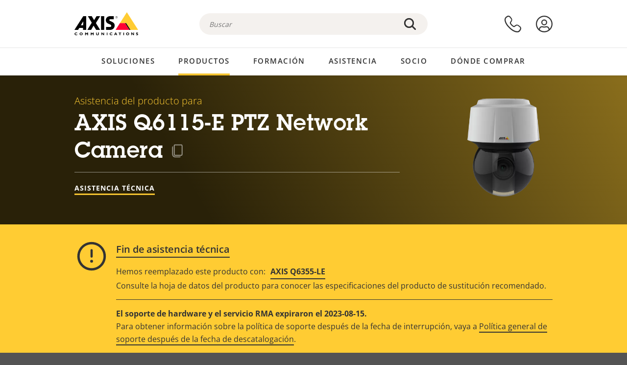

--- FILE ---
content_type: text/html; charset=UTF-8
request_url: https://www.axis.com/es-ar/products/axis-q6115-e/support
body_size: 32893
content:
<!DOCTYPE html>
<html lang="es-ar" dir="ltr" data-myaxis-role="offline" prefix="og: https://ogp.me/ns#">
  <head>
                <!-- Google Tag Manager -->
      <script>(function(w,d,s,l,i){w[l]=w[l]||[];w[l].push({'gtm.start':
            new Date().getTime(),event:'gtm.js'});var f=d.getElementsByTagName(s)[0],
          j=d.createElement(s),dl=l!='dataLayer'?'&l='+l:'';j.async=true;j.src=
          'https://www.googletagmanager.com/gtm.js?id='+i+dl;f.parentNode.insertBefore(j,f);
        })(window,document,'script','dataLayer','GTM-PKNFXQZ');</script>
      <!-- End Google Tag Manager -->
              <meta charset="utf-8" />
<script type="text/javascript">window.dataLayer = window.dataLayer || [];</script>
<script type="text/javascript">
        window.dataLayer.push({
          'pageLanguage' : 'es-ar',
        });
      </script>
<script type="text/javascript">window.dataLayer.push({"productCategory":"product support","piaId":"19707","type":"productSupport","productName":"AXIS Q6115-E PTZ Network Camera","detection_rule":"node_class"});</script>
<meta name="description" content="Asistencia del producto para AXIS Q6115-E PTZ Network Camera. Si procede: encuentre software, firmware, manuales, hojas de datos, especificaciones técnicas y otros recursos aquí." />
<link rel="canonical" href="https://www.axis.com/es-es/products/axis-q6115-e/support" />
<meta name="Generator" content="Drupal 11 (https://www.drupal.org)" />
<meta name="MobileOptimized" content="width" />
<meta name="HandheldFriendly" content="true" />
<meta name="viewport" content="width=device-width, initial-scale=1.0" />
<meta name="format-detection" content="telephone=no" />
<link rel="icon" href="/themes/custom/axiscom/favicon.ico" type="image/vnd.microsoft.icon" />

    <title>AXIS Q6115-E PTZ Network Camera - Asistencia del producto | Axis Communications</title>
    <link rel="stylesheet" media="all" href="/sites/axis/files/css/css_XgVPitH0200KnlMgSLs_eWcKqVbbTq4fCfzCZfqiiI4.css?delta=0&amp;language=es-ar&amp;theme=axiscom&amp;include=eJxtjV0KwzAMgy-UnyMVpxHDLHFC7K7t7ZduZU970CcJBKKDdaknTYtfcxfWVmMixa9M9SYQC1ci41Tg-2h5W03_rB5onrtPJILhcFhhecY8tk4l3NUpG3bOWKhgWGRhc3qq4T5_MXaNH4Y6rwrerQVEog" />
<link rel="stylesheet" media="all" href="/sites/axis/files/css/css_1QfMtLoUwrsP6UMma7iG9Z_XT0R1yMIgC4I4Be0KNug.css?delta=1&amp;language=es-ar&amp;theme=axiscom&amp;include=eJxtjV0KwzAMgy-UnyMVpxHDLHFC7K7t7ZduZU970CcJBKKDdaknTYtfcxfWVmMixa9M9SYQC1ci41Tg-2h5W03_rB5onrtPJILhcFhhecY8tk4l3NUpG3bOWKhgWGRhc3qq4T5_MXaNH4Y6rwrerQVEog" />

    
  </head>
  <body class="page-product-support">
                <!-- Google Tag Manager (noscript) -->
        <noscript><iframe src="https://www.googletagmanager.com/ns.html?id=GTM-PKNFXQZ"
                      height="0" width="0" style="display:none;visibility:hidden"></iframe></noscript>
      <!-- End Google Tag Manager (noscript) -->
                <a href="#main-content" class="visually-hidden focusable">
      Saltar al contenido principal
    </a>
    <div data-sitewide-alert role="banner"></div>
      <div class="dialog-off-canvas-main-canvas" data-off-canvas-main-canvas>
    





<div class="geo-ip-banner" id="geo-ip-banner" data-nosnippet>
  <div class="container">
    <div class="row">
      <div class="col-xs-12 no-padding-bottom no-padding-top geo-ip-banner-wrapper">

        <div class="geo-ip-banner__info">
          <div class="geo-ip-banner__infotext" id="geo-ip-banner__info-text"></div>
        </div>

        <div class="geo-ip-banner__action">
          <span class="geo-ip-banner__dropdown-text" id="geo-ip-banner__dropdown-text"></span>
          <div class="geo-ip-banner__dropdown" id="geo-ip-banner__dropdown"></div>
          <a class="geo-ip-banner__button button-action button-action--primary" id="geo-ip-banner__button"></a>
        </div>

        <div class="geo-ip-banner__close" id="geo-ip-banner__close">
          <span id="geo-ip-banner__close-btn" class="geo-ip-banner__close-btn">
            <svg width="16" height="16" fill="none" xmlns="http://www.w3.org/2000/svg"><path d="M.4.6c.3-.3.8-.4 1-.2l.1.1L8 7 14.5.5c.3-.3.8-.3 1.1 0 .3.3.3.8 0 1.1L9.1 8l6.5 6.5c.3.3.3.7.1 1l-.1.1c-.3.3-.7.3-1 .1l-.1-.1L8 9.1l-6.5 6.5c-.3.3-.8.3-1.1 0-.3-.3-.3-.8 0-1l6.5-6.5L.5 1.5C.2 1.3.2.9.4.6.5.5.4.6.4.6Z" fill="currentcolor"/></svg>

          </span>
        </div>

      </div>
    </div>
  </div>
</div>
<div class="header-wrapper ">
  <header role="banner">
    <div class="container">
      <div class="row between-xs">
        <div class="col-xs-3 col-sm-3 col-md-6 col-lg-6 search-bar-wrapper">
          <button type="button" class="search-button js-search-button">
            <svg id="search_layer_1" viewBox="0 0 24 24">
              <use  href="/themes/custom/axiscom/icon-sprite.svg#search-with-placeholder"/>
            </svg>
          </button>
          <button type="button" class="search-button search-button--hide js-close-search-button">
            <svg viewBox="0 0 24 24" version="1.1" xmlns="http://www.w3.org/2000/svg" xmlns:xlink="http://www.w3.org/2000/svg">
              <defs>
                <path d="M5.3,17.3 C4.9,17.7 4.9,18.3 5.3,18.7 C5.7,19.1 6.3,19.1 6.7,18.7 L12,13.4 L17.3,18.7 C17.7,19.1 18.3,19.1 18.7,18.7 C19.1,18.3 19.1,17.7 18.7,17.3 L13.4,12 L18.7,6.7 C19.1,6.3 19.1,5.7 18.7,5.3 C18.3,4.9 17.7,4.9 17.3,5.3 L12,10.6 L6.7,5.3 C6.3,4.9 5.7,4.9 5.3,5.3 C4.9,5.7 4.9,6.3 5.3,6.7 L10.6,12 L5.3,17.3 Z" id="path-close"></path>
              </defs>
              <g id="icons-our-own-close" stroke="none" stroke-width="1" fill="none" fill-rule="evenodd">
                <mask id="mask-close" fill="white">
                  <use xlink:href="#path-close"></use>
                </mask>
                <use id="Mask" fill="#000000" fill-rule="nonzero" xlink:href="#path-close"></use>
                <g id="close-colors-333333" mask="url(#mask-close)" fill="#333333" fill-rule="nonzero">
                  <rect id="rectangle-close" x="0" y="0" width="24" height="24"></rect>
                </g>
              </g>
            </svg>
          </button>
                      <div class="search-region">
              <div class="search-bar search-bar--gsc" data-placeholder="Buscar">
                <script async src="https://cse.google.com/cse.js?cx=6f1f2fbb9c3686b63"></script>
                <div class="gcse-searchbox-only" data-resultsUrl="/es-ar/search"></div>
              </div>
            </div>
                  </div>
        <div class="col-xs-6 col-md-3 col-lg-3 branding-wrapper">
            <div>
    <div id="block-axiscom-branding">
  
    
        <a class="site-logo" href="/es-ar" title="Inicio" rel="home">
      <svg version="1.1" id="Layer_1" xmlns:xlink="http://www.w3.org/1999/xlink" x="0px" y="0px"
           viewBox="0 0 200 72" style="enable-background:new 0 0 200 72;" xml:space="preserve">
        <image src="/themes/custom/axiscom/logo.png" alt="Logotipo de Axis Communications" xlink:href="" />
            <use href="/themes/custom/axiscom/icon-sprite.svg#axis-logo"/>
      </svg>
    </a>
  </div>

  </div>

        </div>
        <div class="col-xs-4 col-sm-3 col-lg-3 primary-menu-wrapper">
            <div>
    <div id="block-primarynavigation">
  
    
      <div data-myaxis-access="offline" class="primary-menu" role="navigation" aria-label="primary-menu">

  <div class="primary-menu__item-wrapper">
    <a href="/es-ar/contact-us" class="primary-menu__item" aria-label="contacte con nosotros">
      <svg class="ax-icon ax-icon--medium" viewBox="0 0 24 24">
        <use href="/themes/custom/axiscom/icon-sprite.svg#contact-us"/>
      </svg>
    </a>
    <span class="primary-menu__tooltip">Contacte con nosotros</span>
  </div>

  <div class="primary-menu__item-wrapper">
    <a href="/es-ar/my-axis/login" class="primary-menu__item" aria-label="iniciar sesión">
      <svg id="login" class="ax-icon ax-icon--medium" viewBox="0 0 34 34">
        <use href="/themes/custom/axiscom/icon-sprite.svg#login"/>
      </svg>
    </a>
    <span class="primary-menu__tooltip">Inicio de sesión</span>
  </div>
</div>

<div data-myaxis-access="myaxis partner" class="primary-menu" role="navigation" aria-label="primary-menu">
  <div class="primary-menu__item-wrapper">
    <a href="/es-ar/contact-us" class="primary-menu__item" aria-label="contacte con nosotros">
      <svg id="comment"  viewBox="0 0 34 34">
        <use href="/themes/custom/axiscom/icon-sprite.svg#contact-us-logged-in"/>
      </svg>
    </a>
    <span class="primary-menu__tooltip">Contacte con nosotros</span>
  </div>

  <div class="primary-menu__item-wrapper">
    <button class="primary-menu__item primary-menu__item--button js-primary-menu-button" aria-label="my axis menu">
      <svg id="Layer_1" data-name="Layer 1" viewBox="0 0 34 34">
        <use href="/themes/custom/axiscom/icon-sprite.svg#my-axis"/>
      </svg>
    </button>
    <span class="primary-menu__tooltip">My Axis</span>
  </div>
  <div class="myaxis-menu">

    

              <ul>
              <li>
        <a href="https://my.axis.com" class="myaxis-menu__link">Mi Axis</a>
              </li>
          <li>
        <a href="https://auth.axis.com/user-center/account" class="myaxis-menu__link">Configuración de cuenta</a>
              </li>
          <li>
        <a href="https://mybusiness.axis.com/" data-myaxis-access="partner" class="myaxis-menu__link">My Business (Partner web)</a>
              </li>
        </ul>
  



    <div class="myaxis-menu__logout">
      <a href="/es-ar/my-axis/logout" class="button-action button-action--primary">Cerrar sesión</a>
    </div>
  </div>

</div>

  </div>

  </div>

        </div>
        <div class="col-xs-10 main-menu__current is-hidden">
          <a id="backlink" href="#" class="main-menu__back-link">
            <svg viewBox="0 0 24 24">
              <defs><style>.cls-1{fill:none;}.cls-2{fill-opacity:1;}</style></defs><title>Asset 4</title><g id="Layer_2" data-name="Layer 2"><g id="Layer_1-2" data-name="Layer 1">
                <use href="/themes/custom/axiscom/icon-sprite.svg#right-chevron"/>
              </g></g>
            </svg>
            <div class="main-menu__level-wrapper">
              <span class="main-menu__parent-level"></span>
              <span class="main-menu__current-level"></span>
            </div>
          </a>
        </div>
        <div class="col-xs-2 col-xs-offset-1 menu-button-wrapper">
          <button type="button" class="hamburger hamburger--squeeze js-menu-button">
            <span class="hamburger-box">
              <span class="hamburger-inner"></span>
            </span>
          </button>
        </div>
      </div>
    </div>
  </header>

    <div class="main-menu-region">
    
<nav role="navigation" aria-label="Main navigation" id="block-axiscom-main-menu" class="block block-menu">
        
        <div class="main-menu no-js">
      <div class="container">
        <div class="row">
          <div class="col-xs-12 main-menu__col">
                          <ul class="main-menu__depth-0">
                                                    <li class="main-menu__depth-0-item">
                <span class="main-menu__depth-0-link-container">
                                                  <a href="/es-ar/solutions" class="main-menu__depth-0-link" data-drupal-link-system-path="solutions">Soluciones</a>
                                </span>
                                        <div class="main-menu__inner" style="visibility: hidden; opacity: 0;">
    <div class="main-menu__inner-wrapper">
      <div class="main-menu__container-simulator">
        <ul class="main-menu__depth-1">
                                      <li class="main-menu__depth-1-item main-menu__depth-1--current after-visible">
            <div class="main-menu__depth-1-links">
                              <a href="/es-ar/solutions/solutions-by-industry"  class="main-menu__depth-1-link slim-link-cta">
                  <span class="slim-link-cta__underline">
                    Soluciones por sector
                                      </span>
                </a>
                                              <a href="#" class="main-menu__deeper-link">
                    <svg viewBox="0 0 24 24">
                      <defs><style>.cls-1{fill:none;}.cls-2{fill-opacity:1;}</style></defs><title>Asset 4</title><g id="Layer_2" data-name="Layer 2"><g id="Layer_1-2" data-name="Layer 1">
                        <use href="/themes/custom/axiscom/icon-sprite.svg#right-chevron"/>
                      </g></g>
                    </svg>
                  </a>
                </div>
                      <div class="main-menu__depth-2-wrapper ">
    <span class="main-menu__section-title">
              <a href="/es-ar/solutions/solutions-by-industry" class="slim-link-cta slim-link-cta--large"><span class="slim-link-cta__underline">Soluciones por sector</span></a>
          </span>
          <span class="main-menu__section-tagline">Tecnología conectada para todos los sectores</span>
      <ul class="main-menu__depth-2 main-menu__depth-2--multicols">
                              <li  class="main-menu__depth-2-item">
                              <a href="/es-ar/solutions/parking"  class="main-menu__depth-2-link slim-link-cta" >
              <span class="slim-link-cta__underline">
                Aparcamientos 
                              </span>
            </a>
                          </li>
                              <li  class="main-menu__depth-2-item">
                              <a href="/es-ar/solutions/healthcare"  class="main-menu__depth-2-link slim-link-cta" >
              <span class="slim-link-cta__underline">
                Asistencia sanitaria
                              </span>
            </a>
                          </li>
                              <li  class="main-menu__depth-2-item">
                              <a href="/es-ar/solutions/aviation"  class="main-menu__depth-2-link slim-link-cta" >
              <span class="slim-link-cta__underline">
                Aviación
                              </span>
            </a>
                          </li>
                              <li  class="main-menu__depth-2-item">
                              <a href="/es-ar/solutions/banking-and-finance"  class="main-menu__depth-2-link slim-link-cta" >
              <span class="slim-link-cta__underline">
                Banca y finanzas
                              </span>
            </a>
                          </li>
                              <li  class="main-menu__depth-2-item">
                              <a href="/es-ar/solutions/casinos"  class="main-menu__depth-2-link slim-link-cta" >
              <span class="slim-link-cta__underline">
                Casinos
                              </span>
            </a>
                          </li>
                              <li  class="main-menu__depth-2-item">
                              <a href="/es-ar/solutions/data-centers"  class="main-menu__depth-2-link slim-link-cta" >
              <span class="slim-link-cta__underline">
                Centros de datos
                              </span>
            </a>
                          </li>
                              <li  class="main-menu__depth-2-item">
                              <a href="/es-ar/solutions/cities"  class="main-menu__depth-2-link slim-link-cta" >
              <span class="slim-link-cta__underline">
                Ciudades
                              </span>
            </a>
                          </li>
                              <li  class="main-menu__depth-2-item">
                              <a href="/es-ar/solutions/retail"  class="main-menu__depth-2-link slim-link-cta" >
              <span class="slim-link-cta__underline">
                Comercio minorista
                              </span>
            </a>
                          </li>
                              <li  class="main-menu__depth-2-item">
                              <a href="/es-ar/solutions/education"  class="main-menu__depth-2-link slim-link-cta" >
              <span class="slim-link-cta__underline">
                Educación
                              </span>
            </a>
                          </li>
                              <li  class="main-menu__depth-2-item">
                              <a href="/es-ar/solutions/stadiums-and-venues"  class="main-menu__depth-2-link slim-link-cta" >
              <span class="slim-link-cta__underline">
                Estadios y recintos
                              </span>
            </a>
                          </li>
                              <li  class="main-menu__depth-2-item">
                              <a href="/es-ar/solutions/hotels-and-restaurants"  class="main-menu__depth-2-link slim-link-cta" >
              <span class="slim-link-cta__underline">
                Hoteles y restaurantes
                              </span>
            </a>
                          </li>
                              <li  class="main-menu__depth-2-item">
                              <a href="/es-ar/solutions/industrial"  class="main-menu__depth-2-link slim-link-cta" >
              <span class="slim-link-cta__underline">
                Industria
                              </span>
            </a>
                          </li>
                              <li  class="main-menu__depth-2-item">
                              <a href="/es-ar/solutions/critical-infrastructure"  class="main-menu__depth-2-link slim-link-cta" >
              <span class="slim-link-cta__underline">
                Infraestructuras esenciales
                              </span>
            </a>
                          </li>
                              <li  class="main-menu__depth-2-item">
                              <a href="/es-ar/solutions/commercial-real-estate"  class="main-menu__depth-2-link slim-link-cta" >
              <span class="slim-link-cta__underline">
                Inmuebles comerciales
                              </span>
            </a>
                          </li>
                              <li  class="main-menu__depth-2-item">
                              <a href="/es-ar/solutions/prisons-and-correctional-facilities"  class="main-menu__depth-2-link slim-link-cta" >
              <span class="slim-link-cta__underline">
                Prisiones y centros penitenciarios
                              </span>
            </a>
                          </li>
                              <li  class="main-menu__depth-2-item">
                              <a href="/es-ar/solutions/maritime"  class="main-menu__depth-2-link slim-link-cta" >
              <span class="slim-link-cta__underline">
                Sector marítimo
                              </span>
            </a>
                          </li>
                              <li  class="main-menu__depth-2-item">
                              <a href="/es-ar/solutions/cargo-logistics"  class="main-menu__depth-2-link slim-link-cta" >
              <span class="slim-link-cta__underline">
                Transporte de cargas y logística
                              </span>
            </a>
                          </li>
                              <li  class="main-menu__depth-2-item">
                              <a href="/es-ar/solutions/public-transport"  class="main-menu__depth-2-link slim-link-cta" >
              <span class="slim-link-cta__underline">
                Transporte público
                              </span>
            </a>
                          </li>
                              <li  class="main-menu__depth-2-item">
                              <a href="/es-ar/solutions/traffic"  class="main-menu__depth-2-link slim-link-cta" >
              <span class="slim-link-cta__underline">
                Tráfico
                              </span>
            </a>
                          </li>
            </ul>
              <div class="main-menu__promo">
            <a href="/es-ar/solutions/enterprise-it" class="paragraph paragraph--type--menu-promo-spot paragraph--view-mode--default main-menu__promo-item">
        <div class="main-menu__promo-media">  <img loading="lazy" src="/sites/axis/files/styles/square_125x125_jpg/public/2023-12/spotlight_it_enterprise_1600x1600_.png.jpg.webp?itok=L9vpcNb-" width="125" height="125" alt="a man and a woman, looking at their screens" />


</div>

      <div class="main-menu__promo-text">
        <span class="main-menu__promo-title slim-link-cta"><span class="slim-link-cta__underline">  <span>Axis para equipos de TI</span>
</span></span>
        <span class="main-menu__promo-tagline">
            <div>Integración en infraestructuras y redes de TI de empresa</div>
      </span>
      </div>
    </a>
  
            <a href="/es-ar/customer-story" class="paragraph paragraph--type--menu-promo-spot paragraph--view-mode--default main-menu__promo-item">
        <div class="main-menu__promo-media">  <img loading="lazy" src="/sites/axis/files/styles/square_125x125_jpg/public/2020-11/Customer%20story%20tool%20promo%20meganav.jpg.webp?itok=d2n0LASN" width="125" height="125" alt="test" />


</div>

      <div class="main-menu__promo-text">
        <span class="main-menu__promo-title slim-link-cta"><span class="slim-link-cta__underline">  <span>Historias de clientes</span>
</span></span>
        <span class="main-menu__promo-tagline">
            <div>Vea cómo nuestras soluciones trabajan con nuestros clientes</div>
      </span>
      </div>
    </a>
  
            <a href="/es-ar/blog/secure-insights" class="paragraph paragraph--type--menu-promo-spot paragraph--view-mode--default main-menu__promo-item">
        <div class="main-menu__promo-media">  <img loading="lazy" src="/sites/axis/files/styles/square_125x125_jpg/public/2021-08/city_woman_thinking_connectors_mesh_2012_2600x2600.jpg.webp?itok=HNwmHhBr" width="125" height="125" alt="City woman thinking connectors in the sky" />


</div>

      <div class="main-menu__promo-text">
        <span class="main-menu__promo-title slim-link-cta"><span class="slim-link-cta__underline">  <span>Secure Insights</span>
</span></span>
        <span class="main-menu__promo-tagline">
            <div>Lea sobre las últimas tendencias y conocimientos en seguridad<br />
</div>
      </span>
      </div>
    </a>
  
  </div>

      </div>

                        </li>
                                      <li class="main-menu__depth-1-item">
            <div class="main-menu__depth-1-links">
                              <a href="/es-ar/solutions/solutions-by-application-area"  class="main-menu__depth-1-link slim-link-cta">
                  <span class="slim-link-cta__underline">
                    Soluciones por área de aplicación
                                      </span>
                </a>
                                              <a href="#" class="main-menu__deeper-link">
                    <svg viewBox="0 0 24 24">
                      <defs><style>.cls-1{fill:none;}.cls-2{fill-opacity:1;}</style></defs><title>Asset 4</title><g id="Layer_2" data-name="Layer 2"><g id="Layer_1-2" data-name="Layer 1">
                        <use href="/themes/custom/axiscom/icon-sprite.svg#right-chevron"/>
                      </g></g>
                    </svg>
                  </a>
                </div>
                      <div class="main-menu__depth-2-wrapper ">
    <span class="main-menu__section-title">
              <a href="/es-ar/solutions/solutions-by-application-area" class="slim-link-cta slim-link-cta--large"><span class="slim-link-cta__underline">Soluciones por área de aplicación</span></a>
          </span>
          <span class="main-menu__section-tagline">Soluciones para todas las aplicaciones</span>
      <ul class="main-menu__depth-2 main-menu__depth-2--multicols">
                              <li  class="main-menu__depth-2-item">
                              <a href="/es-ar/solutions/audio-for-security"  class="main-menu__depth-2-link slim-link-cta" >
              <span class="slim-link-cta__underline">
                Audio para seguridad
                              </span>
            </a>
                          </li>
                              <li  class="main-menu__depth-2-item">
                              <a href="/es-ar/solutions/background-music-for-audio-solutions"  class="main-menu__depth-2-link slim-link-cta" >
              <span class="slim-link-cta__underline">
                Música de fondo
                              </span>
            </a>
                          </li>
                              <li  class="main-menu__depth-2-item">
                              <a href="/es-ar/solutions/body-worn-solutions"  class="main-menu__depth-2-link slim-link-cta" >
              <span class="slim-link-cta__underline">
                Soluciones corporales
                              </span>
            </a>
                          </li>
                              <li  class="main-menu__depth-2-item">
                              <a href="/es-ar/solutions/emergency-handling"  class="main-menu__depth-2-link slim-link-cta" >
              <span class="slim-link-cta__underline">
                Gestión de emergencias
                              </span>
            </a>
                          </li>
                              <li  class="main-menu__depth-2-item">
                              <a href="/es-ar/solutions/deployable-surveillance"  class="main-menu__depth-2-link slim-link-cta" >
              <span class="slim-link-cta__underline">
                Vigilancia autónoma
                              </span>
            </a>
                          </li>
                              <li  class="main-menu__depth-2-item">
                              <a href="/es-ar/solutions/forensic-search"  class="main-menu__depth-2-link slim-link-cta" >
              <span class="slim-link-cta__underline">
                Búsqueda forense
                              </span>
            </a>
                          </li>
                              <li  class="main-menu__depth-2-item">
                              <a href="/es-ar/solutions/license-plate-recognition"  class="main-menu__depth-2-link slim-link-cta" >
              <span class="slim-link-cta__underline">
                Reconocimiento de matrículas
                              </span>
            </a>
                          </li>
                              <li  class="main-menu__depth-2-item">
                              <a href="/es-ar/solutions/mobile-access-control-solutions"  class="main-menu__depth-2-link slim-link-cta" >
              <span class="slim-link-cta__underline">
                Soluciones de control de acceso móvil
                              </span>
            </a>
                          </li>
                              <li  class="main-menu__depth-2-item">
                              <a href="/es-ar/solutions/onboard-surveillance"  class="main-menu__depth-2-link slim-link-cta" >
              <span class="slim-link-cta__underline">
                Vigilancia integrada
                              </span>
            </a>
                          </li>
                              <li  class="main-menu__depth-2-item">
                              <a href="/es-ar/solutions/people-counting"  class="main-menu__depth-2-link slim-link-cta" >
              <span class="slim-link-cta__underline">
                Recuento de personas
                              </span>
            </a>
                          </li>
                              <li  class="main-menu__depth-2-item">
                              <a href="/es-ar/solutions/perimeter-and-area-security"  class="main-menu__depth-2-link slim-link-cta" >
              <span class="slim-link-cta__underline">
                Seguridad perimetral y de área
                              </span>
            </a>
                          </li>
                              <li  class="main-menu__depth-2-item">
                              <a href="/es-ar/solutions/privacy-in-surveillance"  class="main-menu__depth-2-link slim-link-cta" >
              <span class="slim-link-cta__underline">
                Privacidad en la vigilancia
                              </span>
            </a>
                          </li>
                              <li  class="main-menu__depth-2-item">
                              <a href="/es-ar/solutions/public-address-system"  class="main-menu__depth-2-link slim-link-cta" >
              <span class="slim-link-cta__underline">
                Megafonía
                              </span>
            </a>
                          </li>
                              <li  class="main-menu__depth-2-item">
                              <a href="/es-ar/solutions/sound-detection"  class="main-menu__depth-2-link slim-link-cta" >
              <span class="slim-link-cta__underline">
                Detección de sonido
                              </span>
            </a>
                          </li>
                              <li  class="main-menu__depth-2-item">
                              <a href="/es-ar/solutions/vehicle-access-control"  class="main-menu__depth-2-link slim-link-cta" >
              <span class="slim-link-cta__underline">
                Control de acceso de vehículos
                              </span>
            </a>
                          </li>
            </ul>
              <div class="main-menu__promo">
            <a href="/es-ar/products/new-products" class="paragraph paragraph--type--menu-promo-spot paragraph--view-mode--default main-menu__promo-item">
        <div class="main-menu__promo-media">  <img loading="lazy" src="/sites/axis/files/styles/square_125x125_jpg/public/2021-11/lightbulb_hand_holding_lit_outdoors_1903_1600x1600.jpg.webp?itok=qfVAbSCk" width="125" height="125" alt="Hand holding lightbulb with outdoors backlight " />


</div>

      <div class="main-menu__promo-text">
        <span class="main-menu__promo-title slim-link-cta"><span class="slim-link-cta__underline">  <span>Productos nuevos</span>
</span></span>
        <span class="main-menu__promo-tagline">
            <div>Consulte nuestras últimas innovaciones</div>
      </span>
      </div>
    </a>
  
            <a href="/es-ar/products" class="paragraph paragraph--type--menu-promo-spot paragraph--view-mode--default main-menu__promo-item">
        <div class="main-menu__promo-media">  <img loading="lazy" src="/sites/axis/files/styles/square_125x125_jpg/public/2021-11/axis_view_web_1600x1600_2111.jpg.webp?itok=x3BlxolD" width="125" height="125" alt="Axis view of cty" />


</div>

      <div class="main-menu__promo-text">
        <span class="main-menu__promo-title slim-link-cta"><span class="slim-link-cta__underline">  <span>Productos</span>
</span></span>
        <span class="main-menu__promo-tagline">
            <div>Productos para cada necesidad</div>
      </span>
      </div>
    </a>
  
            <a href="/es-ar/customer-story" class="paragraph paragraph--type--menu-promo-spot paragraph--view-mode--default main-menu__promo-item">
        <div class="main-menu__promo-media">  <img loading="lazy" src="/sites/axis/files/styles/square_125x125_jpg/public/2020-11/Customer%20story%20tool%20promo%20meganav.jpg.webp?itok=d2n0LASN" width="125" height="125" alt="test" />


</div>

      <div class="main-menu__promo-text">
        <span class="main-menu__promo-title slim-link-cta"><span class="slim-link-cta__underline">  <span>Historias de clientes</span>
</span></span>
        <span class="main-menu__promo-tagline">
            <div>Vea cómo nuestras soluciones trabajan con nuestros clientes</div>
      </span>
      </div>
    </a>
  
  </div>

      </div>

                        </li>
                                      <li class="main-menu__depth-1-item">
            <div class="main-menu__depth-1-links">
                              <a href="/es-ar/solutions/end-to-end-solutions"  class="main-menu__depth-1-link slim-link-cta">
                  <span class="slim-link-cta__underline">
                    Soluciones integrales
                                      </span>
                </a>
                                              <a href="#" class="main-menu__deeper-link">
                    <svg viewBox="0 0 24 24">
                      <defs><style>.cls-1{fill:none;}.cls-2{fill-opacity:1;}</style></defs><title>Asset 4</title><g id="Layer_2" data-name="Layer 2"><g id="Layer_1-2" data-name="Layer 1">
                        <use href="/themes/custom/axiscom/icon-sprite.svg#right-chevron"/>
                      </g></g>
                    </svg>
                  </a>
                </div>
                      <div class="main-menu__depth-2-wrapper ">
    <span class="main-menu__section-title">
              <a href="/es-ar/solutions/end-to-end-solutions" class="slim-link-cta slim-link-cta--large"><span class="slim-link-cta__underline">Soluciones integrales</span></a>
          </span>
          <span class="main-menu__section-tagline">Seguridad integral para un mundo más inteligente y seguro</span>
      <ul class="main-menu__depth-2">
                              <li  class="main-menu__depth-2-item">
                              <a href="/es-ar/solutions/axis-end-to-end-solutions-for-access-control"  class="main-menu__depth-2-link slim-link-cta" >
              <span class="slim-link-cta__underline">
                Soluciones de extremo a extremo para el control de acceso Axis
                              </span>
            </a>
                          </li>
                              <li  class="main-menu__depth-2-item">
                              <a href="/es-ar/products/network-audio"  class="main-menu__depth-2-link slim-link-cta" >
              <span class="slim-link-cta__underline">
                Soluciones integrales de Axis para audio
                              </span>
            </a>
                          </li>
                              <li  class="main-menu__depth-2-item">
                              <a href="/es-ar/solutions/axis-end-to-end-solutions-for-body-worn-camera-systems"  class="main-menu__depth-2-link slim-link-cta" >
              <span class="slim-link-cta__underline">
                Soluciones integrales de Axis para sistemas de cámaras corporales
                              </span>
            </a>
                          </li>
                              <li  class="main-menu__depth-2-item">
                              <a href="/es-ar/solutions/axis-end-to-end-solutions-for-surveillance"  class="main-menu__depth-2-link slim-link-cta" >
              <span class="slim-link-cta__underline">
                Soluciones integrales de Axis para vigilancia
                              </span>
            </a>
                          </li>
            </ul>
              <div class="main-menu__promo">
            <a href="/es-ar/products/new-products" class="paragraph paragraph--type--menu-promo-spot paragraph--view-mode--default main-menu__promo-item">
        <div class="main-menu__promo-media">  <img loading="lazy" src="/sites/axis/files/styles/square_125x125_jpg/public/2021-11/lightbulb_hand_holding_lit_outdoors_1903_1600x1600.jpg.webp?itok=qfVAbSCk" width="125" height="125" alt="Hand holding lightbulb with outdoors backlight " />


</div>

      <div class="main-menu__promo-text">
        <span class="main-menu__promo-title slim-link-cta"><span class="slim-link-cta__underline">  <span>Productos nuevos</span>
</span></span>
        <span class="main-menu__promo-tagline">
            <div>Consulte nuestras últimas innovaciones</div>
      </span>
      </div>
    </a>
  
            <a href="/es-ar/products" class="paragraph paragraph--type--menu-promo-spot paragraph--view-mode--default main-menu__promo-item">
        <div class="main-menu__promo-media">  <img loading="lazy" src="/sites/axis/files/styles/square_125x125_jpg/public/2021-11/axis_view_web_1600x1600_2111.jpg.webp?itok=x3BlxolD" width="125" height="125" alt="Axis view of cty" />


</div>

      <div class="main-menu__promo-text">
        <span class="main-menu__promo-title slim-link-cta"><span class="slim-link-cta__underline">  <span>Productos</span>
</span></span>
        <span class="main-menu__promo-tagline">
            <div>Productos para cada necesidad</div>
      </span>
      </div>
    </a>
  
            <a href="/es-ar/customer-story" class="paragraph paragraph--type--menu-promo-spot paragraph--view-mode--default main-menu__promo-item">
        <div class="main-menu__promo-media">  <img loading="lazy" src="/sites/axis/files/styles/square_125x125_jpg/public/2020-11/Customer%20story%20tool%20promo%20meganav.jpg.webp?itok=d2n0LASN" width="125" height="125" alt="test" />


</div>

      <div class="main-menu__promo-text">
        <span class="main-menu__promo-title slim-link-cta"><span class="slim-link-cta__underline">  <span>Historias de clientes</span>
</span></span>
        <span class="main-menu__promo-tagline">
            <div>Vea cómo nuestras soluciones trabajan con nuestros clientes</div>
      </span>
      </div>
    </a>
  
  </div>

      </div>

                        </li>
                                      <li class="main-menu__depth-1-item">
            <div class="main-menu__depth-1-links">
                              <a href="/es-ar/solutions/solutions-by-technology"  class="main-menu__depth-1-link slim-link-cta">
                  <span class="slim-link-cta__underline">
                    Soluciones por tecnología
                                      </span>
                </a>
                                              <a href="#" class="main-menu__deeper-link">
                    <svg viewBox="0 0 24 24">
                      <defs><style>.cls-1{fill:none;}.cls-2{fill-opacity:1;}</style></defs><title>Asset 4</title><g id="Layer_2" data-name="Layer 2"><g id="Layer_1-2" data-name="Layer 1">
                        <use href="/themes/custom/axiscom/icon-sprite.svg#right-chevron"/>
                      </g></g>
                    </svg>
                  </a>
                </div>
                      <div class="main-menu__depth-2-wrapper ">
    <span class="main-menu__section-title">
              <a href="/es-ar/solutions/solutions-by-technology" class="slim-link-cta slim-link-cta--large"><span class="slim-link-cta__underline">Soluciones por tecnología</span></a>
          </span>
          <span class="main-menu__section-tagline">Innovación que marca la diferencia</span>
      <ul class="main-menu__depth-2 main-menu__depth-2--multicols">
                              <li  class="main-menu__depth-2-item">
                              <a href="/es-ar/solutions/edge-vault"  class="main-menu__depth-2-link slim-link-cta" >
              <span class="slim-link-cta__underline">
                Edge Vault
                              </span>
            </a>
                          </li>
                              <li  class="main-menu__depth-2-item">
                              <a href="/es-ar/solutions/av1-codec"  class="main-menu__depth-2-link slim-link-cta" >
              <span class="slim-link-cta__underline">
                AV1 codec
                              </span>
            </a>
                          </li>
                              <li  class="main-menu__depth-2-item">
                              <a href="/es-ar/solutions/system-on-chip"  class="main-menu__depth-2-link slim-link-cta" >
              <span class="slim-link-cta__underline">
                Sistema en un solo chip
                              </span>
            </a>
                          </li>
                              <li  class="main-menu__depth-2-item">
                              <a href="/es-ar/solutions/scene-intelligence"  class="main-menu__depth-2-link slim-link-cta" >
              <span class="slim-link-cta__underline">
                Inteligencia de escena
                              </span>
            </a>
                          </li>
                              <li  class="main-menu__depth-2-item">
                              <a href="/es-ar/solutions/zipstream"  class="main-menu__depth-2-link slim-link-cta" >
              <span class="slim-link-cta__underline">
                Zipstream
                              </span>
            </a>
                          </li>
                              <li  class="main-menu__depth-2-item">
                              <a href="/es-ar/solutions/lightfinder"  class="main-menu__depth-2-link slim-link-cta" >
              <span class="slim-link-cta__underline">
                Lightfinder
                              </span>
            </a>
                          </li>
                              <li  class="main-menu__depth-2-item">
                              <a href="/es-ar/solutions/wide-dynamic-range-wdr"  class="main-menu__depth-2-link slim-link-cta" >
              <span class="slim-link-cta__underline">
                Amplio rango dinámico (WDR)
                              </span>
            </a>
                          </li>
                              <li  class="main-menu__depth-2-item">
                              <a href="/es-ar/solutions/optimizedir"  class="main-menu__depth-2-link slim-link-cta" >
              <span class="slim-link-cta__underline">
                OptimizedIR
                              </span>
            </a>
                          </li>
                              <li  class="main-menu__depth-2-item">
                              <a href="/es-ar/solutions/electronic-image-stabilization"  class="main-menu__depth-2-link slim-link-cta" >
              <span class="slim-link-cta__underline">
                Estabilización electrónica de imagen
                              </span>
            </a>
                          </li>
                              <li  class="main-menu__depth-2-item">
                              <a href="/es-ar/solutions/thermal-imaging"  class="main-menu__depth-2-link slim-link-cta" >
              <span class="slim-link-cta__underline">
                Imágenes térmicas
                              </span>
            </a>
                          </li>
                              <li  class="main-menu__depth-2-item">
                              <a href="/es-ar/solutions/radar"  class="main-menu__depth-2-link slim-link-cta" >
              <span class="slim-link-cta__underline">
                Radar
                              </span>
            </a>
                          </li>
                              <li  class="main-menu__depth-2-item">
                              <a href="/es-ar/solutions/from-analog-to-ip"  class="main-menu__depth-2-link slim-link-cta" >
              <span class="slim-link-cta__underline">
                De analógica a IP
                              </span>
            </a>
                          </li>
                              <li  class="main-menu__depth-2-item">
                              <a href="/es-ar/solutions/cloud-connect"  class="main-menu__depth-2-link slim-link-cta" >
              <span class="slim-link-cta__underline">
                Cloud Connect
                              </span>
            </a>
                          </li>
                              <li  class="main-menu__depth-2-item">
                              <a href="/es-ar/solutions/solutions-by-technology/axis-os"  class="main-menu__depth-2-link slim-link-cta" >
              <span class="slim-link-cta__underline">
                AXIS OS
                              </span>
            </a>
                          </li>
            </ul>
              <div class="main-menu__promo">
            <a href="/es-ar/products/new-products" class="paragraph paragraph--type--menu-promo-spot paragraph--view-mode--default main-menu__promo-item">
        <div class="main-menu__promo-media">  <img loading="lazy" src="/sites/axis/files/styles/square_125x125_jpg/public/2021-11/lightbulb_hand_holding_lit_outdoors_1903_1600x1600.jpg.webp?itok=qfVAbSCk" width="125" height="125" alt="Hand holding lightbulb with outdoors backlight " />


</div>

      <div class="main-menu__promo-text">
        <span class="main-menu__promo-title slim-link-cta"><span class="slim-link-cta__underline">  <span>Productos nuevos</span>
</span></span>
        <span class="main-menu__promo-tagline">
            <div>Consulte nuestras últimas innovaciones</div>
      </span>
      </div>
    </a>
  
            <a href="/es-ar/products" class="paragraph paragraph--type--menu-promo-spot paragraph--view-mode--default main-menu__promo-item">
        <div class="main-menu__promo-media">  <img loading="lazy" src="/sites/axis/files/styles/square_125x125_jpg/public/2021-11/axis_view_web_1600x1600_2111.jpg.webp?itok=x3BlxolD" width="125" height="125" alt="Axis view of cty" />


</div>

      <div class="main-menu__promo-text">
        <span class="main-menu__promo-title slim-link-cta"><span class="slim-link-cta__underline">  <span>Productos</span>
</span></span>
        <span class="main-menu__promo-tagline">
            <div>Productos para cada necesidad</div>
      </span>
      </div>
    </a>
  
            <a href="/es-ar/customer-story" class="paragraph paragraph--type--menu-promo-spot paragraph--view-mode--default main-menu__promo-item">
        <div class="main-menu__promo-media">  <img loading="lazy" src="/sites/axis/files/styles/square_125x125_jpg/public/2020-11/Customer%20story%20tool%20promo%20meganav.jpg.webp?itok=d2n0LASN" width="125" height="125" alt="test" />


</div>

      <div class="main-menu__promo-text">
        <span class="main-menu__promo-title slim-link-cta"><span class="slim-link-cta__underline">  <span>Historias de clientes</span>
</span></span>
        <span class="main-menu__promo-tagline">
            <div>Vea cómo nuestras soluciones trabajan con nuestros clientes</div>
      </span>
      </div>
    </a>
  
  </div>

      </div>

                        </li>
                                      <li class="main-menu__depth-1-item">
            <div class="main-menu__depth-1-links">
                              <a href="/es-ar/solutions/solutions-by-services"  class="main-menu__depth-1-link slim-link-cta">
                  <span class="slim-link-cta__underline">
                    Soluciones por servicios
                                      </span>
                </a>
                                              <a href="#" class="main-menu__deeper-link">
                    <svg viewBox="0 0 24 24">
                      <defs><style>.cls-1{fill:none;}.cls-2{fill-opacity:1;}</style></defs><title>Asset 4</title><g id="Layer_2" data-name="Layer 2"><g id="Layer_1-2" data-name="Layer 1">
                        <use href="/themes/custom/axiscom/icon-sprite.svg#right-chevron"/>
                      </g></g>
                    </svg>
                  </a>
                </div>
                      <div class="main-menu__depth-2-wrapper ">
    <span class="main-menu__section-title">
              <a href="/es-ar/solutions/solutions-by-services" class="slim-link-cta slim-link-cta--large"><span class="slim-link-cta__underline">Soluciones por servicios</span></a>
          </span>
          <span class="main-menu__section-tagline"></span>
      <ul class="main-menu__depth-2">
                              <li  class="main-menu__depth-2-item">
                              <a href="/es-ar/solutions/professional-services"  class="main-menu__depth-2-link slim-link-cta" >
              <span class="slim-link-cta__underline">
                Axis Servicios profesionales
                              </span>
            </a>
                          </li>
                              <li  class="main-menu__depth-2-item">
                              <a href="/es-ar/solutions/managed-services"  class="main-menu__depth-2-link slim-link-cta" >
              <span class="slim-link-cta__underline">
                Servicios gestionados
                              </span>
            </a>
                          </li>
            </ul>
              <div class="main-menu__promo">
            <a href="/es-ar/products/new-products" class="paragraph paragraph--type--menu-promo-spot paragraph--view-mode--default main-menu__promo-item">
        <div class="main-menu__promo-media">  <img loading="lazy" src="/sites/axis/files/styles/square_125x125_jpg/public/2021-11/lightbulb_hand_holding_lit_outdoors_1903_1600x1600.jpg.webp?itok=qfVAbSCk" width="125" height="125" alt="Hand holding lightbulb with outdoors backlight " />


</div>

      <div class="main-menu__promo-text">
        <span class="main-menu__promo-title slim-link-cta"><span class="slim-link-cta__underline">  <span>Productos nuevos</span>
</span></span>
        <span class="main-menu__promo-tagline">
            <div>Consulte nuestras últimas innovaciones</div>
      </span>
      </div>
    </a>
  
            <a href="/es-ar/products" class="paragraph paragraph--type--menu-promo-spot paragraph--view-mode--default main-menu__promo-item">
        <div class="main-menu__promo-media">  <img loading="lazy" src="/sites/axis/files/styles/square_125x125_jpg/public/2021-11/axis_view_web_1600x1600_2111.jpg.webp?itok=x3BlxolD" width="125" height="125" alt="Axis view of cty" />


</div>

      <div class="main-menu__promo-text">
        <span class="main-menu__promo-title slim-link-cta"><span class="slim-link-cta__underline">  <span>Productos</span>
</span></span>
        <span class="main-menu__promo-tagline">
            <div>Productos para cada necesidad</div>
      </span>
      </div>
    </a>
  
            <a href="/es-ar/customer-story" class="paragraph paragraph--type--menu-promo-spot paragraph--view-mode--default main-menu__promo-item">
        <div class="main-menu__promo-media">  <img loading="lazy" src="/sites/axis/files/styles/square_125x125_jpg/public/2020-11/Customer%20story%20tool%20promo%20meganav.jpg.webp?itok=d2n0LASN" width="125" height="125" alt="test" />


</div>

      <div class="main-menu__promo-text">
        <span class="main-menu__promo-title slim-link-cta"><span class="slim-link-cta__underline">  <span>Historias de clientes</span>
</span></span>
        <span class="main-menu__promo-tagline">
            <div>Vea cómo nuestras soluciones trabajan con nuestros clientes</div>
      </span>
      </div>
    </a>
  
  </div>

      </div>

                        </li>
                </ul>
      </div>
    </div>
  </div>
  
                  <a href="#" class="main-menu__deeper-link">
                  <svg viewBox="0 0 24 24">
                    <defs><style>.cls-1{fill:none;}.cls-2{fill-opacity:1;}</style></defs><title>Asset 4</title><g id="Layer_2" data-name="Layer 2"><g id="Layer_1-2" data-name="Layer 1">
                      <use href="/themes/custom/axiscom/icon-sprite.svg#right-chevron"/>
                    </g></g>
                  </svg>
                </a>
                              </li>
                                        <li class="main-menu__depth-0-item">
                <span class="main-menu__depth-0-link-container">
                                                  <a href="/es-ar/products" class="main-menu__depth-0-link" data-drupal-link-system-path="node/48344">Productos</a>
                                </span>
                                        <div class="main-menu__inner" style="visibility: hidden; opacity: 0;">
    <div class="main-menu__inner-wrapper">
      <div class="main-menu__container-simulator">
        <ul class="main-menu__depth-1">
                                      <li class="main-menu__depth-1-item main-menu__depth-1--current after-visible">
            <div class="main-menu__depth-1-links">
                              <a href="/es-ar/products/network-cameras"  class="main-menu__depth-1-link slim-link-cta">
                  <span class="slim-link-cta__underline">
                    Cámaras de red
                                      </span>
                </a>
                                              <a href="#" class="main-menu__deeper-link">
                    <svg viewBox="0 0 24 24">
                      <defs><style>.cls-1{fill:none;}.cls-2{fill-opacity:1;}</style></defs><title>Asset 4</title><g id="Layer_2" data-name="Layer 2"><g id="Layer_1-2" data-name="Layer 1">
                        <use href="/themes/custom/axiscom/icon-sprite.svg#right-chevron"/>
                      </g></g>
                    </svg>
                  </a>
                </div>
                      <div class="main-menu__depth-2-wrapper ">
    <span class="main-menu__section-title">
              <a href="/es-ar/products/network-cameras" class="slim-link-cta slim-link-cta--large"><span class="slim-link-cta__underline">Cámaras de red</span></a>
          </span>
          <span class="main-menu__section-tagline">El mejor sistema de vídeo en red: innovación, calidad y oportunidad</span>
      <ul class="main-menu__depth-2 main-menu__depth-2--multicols">
                              <li  class="main-menu__depth-2-item">
                              <a href="/es-ar/products/dome-cameras"  class="main-menu__depth-2-link slim-link-cta" >
              <span class="slim-link-cta__underline">
                Cámaras domo
                              </span>
            </a>
                          </li>
                              <li  class="main-menu__depth-2-item">
                              <a href="/es-ar/products/box-cameras"  class="main-menu__depth-2-link slim-link-cta" >
              <span class="slim-link-cta__underline">
                Cámaras de caja
                              </span>
            </a>
                          </li>
                              <li  class="main-menu__depth-2-item">
                              <a href="/es-ar/products/bullet-cameras"  class="main-menu__depth-2-link slim-link-cta" >
              <span class="slim-link-cta__underline">
                Cámaras tipo bullet
                              </span>
            </a>
                          </li>
                              <li  class="main-menu__depth-2-item">
                              <a href="/es-ar/products/ptz-cameras"  class="main-menu__depth-2-link slim-link-cta" >
              <span class="slim-link-cta__underline">
                Cámaras PTZ
                              </span>
            </a>
                          </li>
                              <li  class="main-menu__depth-2-item">
                              <a href="/es-ar/products/panoramic-cameras"  class="main-menu__depth-2-link slim-link-cta" >
              <span class="slim-link-cta__underline">
                Cámaras panorámicas
                              </span>
            </a>
                          </li>
                              <li  class="main-menu__depth-2-item">
                              <a href="/es-ar/products/modular-cameras"  class="main-menu__depth-2-link slim-link-cta" >
              <span class="slim-link-cta__underline">
                Cámaras modulares
                              </span>
            </a>
                          </li>
                              <li  class="main-menu__depth-2-item">
                              <a href="/es-ar/products/explosion-protected-cameras"  class="main-menu__depth-2-link slim-link-cta" >
              <span class="slim-link-cta__underline">
                Cámaras con protección para entornos explosivos
                              </span>
            </a>
                          </li>
                              <li  class="main-menu__depth-2-item">
                              <a href="/es-ar/products/onboard-cameras"  class="main-menu__depth-2-link slim-link-cta" >
              <span class="slim-link-cta__underline">
                Cámaras de a bordo
                              </span>
            </a>
                          </li>
                              <li  class="main-menu__depth-2-item">
                              <a href="/es-ar/products/thermal-cameras"  class="main-menu__depth-2-link slim-link-cta" >
              <span class="slim-link-cta__underline">
                Cámaras térmicas
                              </span>
            </a>
                          </li>
                              <li  class="main-menu__depth-2-item">
                              <a href="/es-ar/products/specialty-cameras"  class="main-menu__depth-2-link slim-link-cta" >
              <span class="slim-link-cta__underline">
                Cámaras especializadas
                              </span>
            </a>
                          </li>
                              <li  class="main-menu__depth-2-item">
                              <a href="/es-ar/products/traffic-cameras-and-radars"  class="main-menu__depth-2-link slim-link-cta" >
              <span class="slim-link-cta__underline">
                Cámaras de tráfico y radares
                              </span>
            </a>
                          </li>
            </ul>
              <div class="main-menu__promo">
            <a href="/es-ar/products/new-products" class="paragraph paragraph--type--menu-promo-spot paragraph--view-mode--default main-menu__promo-item">
        <div class="main-menu__promo-media">  <img loading="lazy" src="/sites/axis/files/styles/square_125x125_jpg/public/2021-11/lightbulb_hand_holding_lit_outdoors_1903_1600x1600.jpg.webp?itok=qfVAbSCk" width="125" height="125" alt="Hand holding lightbulb with outdoors backlight " />


</div>

      <div class="main-menu__promo-text">
        <span class="main-menu__promo-title slim-link-cta"><span class="slim-link-cta__underline">  <span>Productos nuevos</span>
</span></span>
        <span class="main-menu__promo-tagline">
            <div>Consulte nuestras últimas innovaciones</div>
      </span>
      </div>
    </a>
  
            <a href="/es-ar/solutions" class="paragraph paragraph--type--menu-promo-spot paragraph--view-mode--default main-menu__promo-item">
        <div class="main-menu__promo-media">  <img loading="lazy" src="/sites/axis/files/styles/square_125x125_jpg/public/2021-11/manhattan_city_street_evening_2011_1600x1600.jpg.webp?itok=PcAmNRkO" width="125" height="125" alt="Manhattan city streets view" />


</div>

      <div class="main-menu__promo-text">
        <span class="main-menu__promo-title slim-link-cta"><span class="slim-link-cta__underline">  <span>Soluciones</span>
</span></span>
        <span class="main-menu__promo-tagline">
            <div>Una solución para cada necesidad</div>
      </span>
      </div>
    </a>
  
            <a href="/es-ar/support/tools" class="paragraph paragraph--type--menu-promo-spot paragraph--view-mode--default main-menu__promo-item">
        <div class="main-menu__promo-media">  <img loading="lazy" src="/sites/axis/files/styles/square_125x125_jpg/public/2020-05/product_selector_laptop_sunlight_2003_1600x1067.png.webp?itok=D0h9__3Y" width="125" height="125" alt="A hand using a laptop while the sun is shining on the hand" />


</div>

      <div class="main-menu__promo-text">
        <span class="main-menu__promo-title slim-link-cta"><span class="slim-link-cta__underline">  <span>Herramientas</span>
</span></span>
        <span class="main-menu__promo-tagline">
            <div>Herramientas de software para ayudar en cada etapa de su proyecto </div>
      </span>
      </div>
    </a>
  
  </div>

      </div>

                        </li>
                                      <li class="main-menu__depth-1-item">
            <div class="main-menu__depth-1-links">
                              <a href="/es-ar/products/network-intercoms"  class="main-menu__depth-1-link slim-link-cta">
                  <span class="slim-link-cta__underline">
                    Intercomunicadores de red
                                      </span>
                </a>
                                              <a href="#" class="main-menu__deeper-link">
                    <svg viewBox="0 0 24 24">
                      <defs><style>.cls-1{fill:none;}.cls-2{fill-opacity:1;}</style></defs><title>Asset 4</title><g id="Layer_2" data-name="Layer 2"><g id="Layer_1-2" data-name="Layer 1">
                        <use href="/themes/custom/axiscom/icon-sprite.svg#right-chevron"/>
                      </g></g>
                    </svg>
                  </a>
                </div>
                      <div class="main-menu__depth-2-wrapper ">
    <span class="main-menu__section-title">
              <a href="/es-ar/products/network-intercoms" class="slim-link-cta slim-link-cta--large"><span class="slim-link-cta__underline">Intercomunicadores de red</span></a>
          </span>
          <span class="main-menu__section-tagline">Soluciones de intercomunicador inteligentes y seguras</span>
      <ul class="main-menu__depth-2 main-menu__depth-2--multicols">
                              <li  class="main-menu__depth-2-item">
                              <a href="/es-ar/products/video-intercoms"  class="main-menu__depth-2-link slim-link-cta" >
              <span class="slim-link-cta__underline">
                Intercomunicadores de vídeo
                              </span>
            </a>
                          </li>
                              <li  class="main-menu__depth-2-item">
                              <a href="/es-ar/products/audio-intercoms"  class="main-menu__depth-2-link slim-link-cta" >
              <span class="slim-link-cta__underline">
                Intercomunicadores de audio
                              </span>
            </a>
                          </li>
                              <li  class="main-menu__depth-2-item">
                              <a href="/es-ar/products/safety-intercoms"  class="main-menu__depth-2-link slim-link-cta" >
              <span class="slim-link-cta__underline">
                Intercomunicadores de seguridad
                              </span>
            </a>
                          </li>
                              <li  class="main-menu__depth-2-item">
                              <a href="/es-ar/products/answering-units"  class="main-menu__depth-2-link slim-link-cta" >
              <span class="slim-link-cta__underline">
                Unidades de respuesta
                              </span>
            </a>
                          </li>
                              <li  class="main-menu__depth-2-item">
                              <a href="/es-ar/products/accessories-for-network-intercoms"  class="main-menu__depth-2-link slim-link-cta" >
              <span class="slim-link-cta__underline">
                Accesorios para intercomunicadores de red
                              </span>
            </a>
                          </li>
                              <li  class="main-menu__depth-2-item">
                              <a href="/es-ar/products/2n-indoor-stations" icon=external class="main-menu__depth-2-link slim-link-cta" target="_blank">
              <span class="slim-link-cta__underline">
                Videoporteros
                                  <span class="main-menu__depth-2-item__external-icon"></span>
                              </span>
            </a>
                          </li>
                              <li  class="main-menu__depth-2-item">
                              <a href="/es-ar/products/2n-intercoms" icon=external class="main-menu__depth-2-link slim-link-cta" target="_blank">
              <span class="slim-link-cta__underline">
                Intercomunicadores 2N
                                  <span class="main-menu__depth-2-item__external-icon"></span>
                              </span>
            </a>
                          </li>
            </ul>
              <div class="main-menu__promo">
            <a href="/es-ar/products/new-products" class="paragraph paragraph--type--menu-promo-spot paragraph--view-mode--default main-menu__promo-item">
        <div class="main-menu__promo-media">  <img loading="lazy" src="/sites/axis/files/styles/square_125x125_jpg/public/2021-11/lightbulb_hand_holding_lit_outdoors_1903_1600x1600.jpg.webp?itok=qfVAbSCk" width="125" height="125" alt="Hand holding lightbulb with outdoors backlight " />


</div>

      <div class="main-menu__promo-text">
        <span class="main-menu__promo-title slim-link-cta"><span class="slim-link-cta__underline">  <span>Productos nuevos</span>
</span></span>
        <span class="main-menu__promo-tagline">
            <div>Consulte nuestras últimas innovaciones</div>
      </span>
      </div>
    </a>
  
            <a href="/es-ar/solutions" class="paragraph paragraph--type--menu-promo-spot paragraph--view-mode--default main-menu__promo-item">
        <div class="main-menu__promo-media">  <img loading="lazy" src="/sites/axis/files/styles/square_125x125_jpg/public/2021-11/manhattan_city_street_evening_2011_1600x1600.jpg.webp?itok=PcAmNRkO" width="125" height="125" alt="Manhattan city streets view" />


</div>

      <div class="main-menu__promo-text">
        <span class="main-menu__promo-title slim-link-cta"><span class="slim-link-cta__underline">  <span>Soluciones</span>
</span></span>
        <span class="main-menu__promo-tagline">
            <div>Una solución para cada necesidad</div>
      </span>
      </div>
    </a>
  
            <a href="/es-ar/support/tools" class="paragraph paragraph--type--menu-promo-spot paragraph--view-mode--default main-menu__promo-item">
        <div class="main-menu__promo-media">  <img loading="lazy" src="/sites/axis/files/styles/square_125x125_jpg/public/2020-05/product_selector_laptop_sunlight_2003_1600x1067.png.webp?itok=D0h9__3Y" width="125" height="125" alt="A hand using a laptop while the sun is shining on the hand" />


</div>

      <div class="main-menu__promo-text">
        <span class="main-menu__promo-title slim-link-cta"><span class="slim-link-cta__underline">  <span>Herramientas</span>
</span></span>
        <span class="main-menu__promo-tagline">
            <div>Herramientas de software para ayudar en cada etapa de su proyecto </div>
      </span>
      </div>
    </a>
  
  </div>

      </div>

                        </li>
                                      <li class="main-menu__depth-1-item">
            <div class="main-menu__depth-1-links">
                              <a href="/es-ar/products/access-control"  class="main-menu__depth-1-link slim-link-cta">
                  <span class="slim-link-cta__underline">
                    Control de acceso
                                      </span>
                </a>
                                              <a href="#" class="main-menu__deeper-link">
                    <svg viewBox="0 0 24 24">
                      <defs><style>.cls-1{fill:none;}.cls-2{fill-opacity:1;}</style></defs><title>Asset 4</title><g id="Layer_2" data-name="Layer 2"><g id="Layer_1-2" data-name="Layer 1">
                        <use href="/themes/custom/axiscom/icon-sprite.svg#right-chevron"/>
                      </g></g>
                    </svg>
                  </a>
                </div>
                      <div class="main-menu__depth-2-wrapper ">
    <span class="main-menu__section-title">
              <a href="/es-ar/products/access-control" class="slim-link-cta slim-link-cta--large"><span class="slim-link-cta__underline">Control de acceso</span></a>
          </span>
          <span class="main-menu__section-tagline">Cubra todas sus necesidades de control de acceso</span>
      <ul class="main-menu__depth-2 main-menu__depth-2--multicols">
                              <li  class="main-menu__depth-2-item">
                              <a href="/es-ar/products/access-control-management-software"  class="main-menu__depth-2-link slim-link-cta" >
              <span class="slim-link-cta__underline">
                Software de gestión de control de acceso
                              </span>
            </a>
                          </li>
                              <li  class="main-menu__depth-2-item">
                              <a href="/es-ar/products/network-io-relay-modules"  class="main-menu__depth-2-link slim-link-cta" >
              <span class="slim-link-cta__underline">
                Módulos de relé de E/S en red
                              </span>
            </a>
                          </li>
                              <li  class="main-menu__depth-2-item">
                              <a href="/es-ar/products/network-door-controllers"  class="main-menu__depth-2-link slim-link-cta" >
              <span class="slim-link-cta__underline">
                Controladores de puerta en red
                              </span>
            </a>
                          </li>
                              <li  class="main-menu__depth-2-item">
                              <a href="/es-ar/products/readers"  class="main-menu__depth-2-link slim-link-cta" >
              <span class="slim-link-cta__underline">
                Lectores de tarjetas
                              </span>
            </a>
                          </li>
                              <li  class="main-menu__depth-2-item">
                              <a href="/es-ar/products/credentials"  class="main-menu__depth-2-link slim-link-cta" >
              <span class="slim-link-cta__underline">
                Credenciales
                              </span>
            </a>
                          </li>
                              <li  class="main-menu__depth-2-item">
                              <a href="/es-ar/products/accessories-for-access-control"  class="main-menu__depth-2-link slim-link-cta" >
              <span class="slim-link-cta__underline">
                Accesorios para el control de acceso
                              </span>
            </a>
                          </li>
            </ul>
              <div class="main-menu__promo">
            <a href="/es-ar/products/new-products" class="paragraph paragraph--type--menu-promo-spot paragraph--view-mode--default main-menu__promo-item">
        <div class="main-menu__promo-media">  <img loading="lazy" src="/sites/axis/files/styles/square_125x125_jpg/public/2021-11/lightbulb_hand_holding_lit_outdoors_1903_1600x1600.jpg.webp?itok=qfVAbSCk" width="125" height="125" alt="Hand holding lightbulb with outdoors backlight " />


</div>

      <div class="main-menu__promo-text">
        <span class="main-menu__promo-title slim-link-cta"><span class="slim-link-cta__underline">  <span>Productos nuevos</span>
</span></span>
        <span class="main-menu__promo-tagline">
            <div>Consulte nuestras últimas innovaciones</div>
      </span>
      </div>
    </a>
  
            <a href="/es-ar/solutions" class="paragraph paragraph--type--menu-promo-spot paragraph--view-mode--default main-menu__promo-item">
        <div class="main-menu__promo-media">  <img loading="lazy" src="/sites/axis/files/styles/square_125x125_jpg/public/2021-11/manhattan_city_street_evening_2011_1600x1600.jpg.webp?itok=PcAmNRkO" width="125" height="125" alt="Manhattan city streets view" />


</div>

      <div class="main-menu__promo-text">
        <span class="main-menu__promo-title slim-link-cta"><span class="slim-link-cta__underline">  <span>Soluciones</span>
</span></span>
        <span class="main-menu__promo-tagline">
            <div>Una solución para cada necesidad</div>
      </span>
      </div>
    </a>
  
            <a href="/es-ar/support/tools" class="paragraph paragraph--type--menu-promo-spot paragraph--view-mode--default main-menu__promo-item">
        <div class="main-menu__promo-media">  <img loading="lazy" src="/sites/axis/files/styles/square_125x125_jpg/public/2020-05/product_selector_laptop_sunlight_2003_1600x1067.png.webp?itok=D0h9__3Y" width="125" height="125" alt="A hand using a laptop while the sun is shining on the hand" />


</div>

      <div class="main-menu__promo-text">
        <span class="main-menu__promo-title slim-link-cta"><span class="slim-link-cta__underline">  <span>Herramientas</span>
</span></span>
        <span class="main-menu__promo-tagline">
            <div>Herramientas de software para ayudar en cada etapa de su proyecto </div>
      </span>
      </div>
    </a>
  
  </div>

      </div>

                        </li>
                                      <li class="main-menu__depth-1-item">
            <div class="main-menu__depth-1-links">
                              <a href="/es-ar/products/network-audio"  class="main-menu__depth-1-link slim-link-cta">
                  <span class="slim-link-cta__underline">
                    Audio en red
                                      </span>
                </a>
                                              <a href="#" class="main-menu__deeper-link">
                    <svg viewBox="0 0 24 24">
                      <defs><style>.cls-1{fill:none;}.cls-2{fill-opacity:1;}</style></defs><title>Asset 4</title><g id="Layer_2" data-name="Layer 2"><g id="Layer_1-2" data-name="Layer 1">
                        <use href="/themes/custom/axiscom/icon-sprite.svg#right-chevron"/>
                      </g></g>
                    </svg>
                  </a>
                </div>
                      <div class="main-menu__depth-2-wrapper ">
    <span class="main-menu__section-title">
              <a href="/es-ar/products/network-audio" class="slim-link-cta slim-link-cta--large"><span class="slim-link-cta__underline">Audio en red</span></a>
          </span>
          <span class="main-menu__section-tagline">El audio inteligente y sencillo</span>
      <ul class="main-menu__depth-2">
                              <li  class="main-menu__depth-2-item">
                              <a href="/es-ar/products/network-speakers"  class="main-menu__depth-2-link slim-link-cta" >
              <span class="slim-link-cta__underline">
                Altavoces de red
                              </span>
            </a>
                          </li>
                              <li  class="main-menu__depth-2-item">
                              <a href="/es-ar/products/audio-management-software"  class="main-menu__depth-2-link slim-link-cta" >
              <span class="slim-link-cta__underline">
                Software de gestión de audio
                              </span>
            </a>
                          </li>
                              <li  class="main-menu__depth-2-item">
                              <a href="/es-ar/products/audio-system-devices"  class="main-menu__depth-2-link slim-link-cta" >
              <span class="slim-link-cta__underline">
                Dispositivos de sistemas de audio
                              </span>
            </a>
                          </li>
                              <li  class="main-menu__depth-2-item">
                              <a href="/es-ar/products/network-paging-consoles"  class="main-menu__depth-2-link slim-link-cta" >
              <span class="slim-link-cta__underline">
                Consolas de megafonía en red
                              </span>
            </a>
                          </li>
            </ul>
              <div class="main-menu__promo">
            <a href="/es-ar/products/new-products" class="paragraph paragraph--type--menu-promo-spot paragraph--view-mode--default main-menu__promo-item">
        <div class="main-menu__promo-media">  <img loading="lazy" src="/sites/axis/files/styles/square_125x125_jpg/public/2021-11/lightbulb_hand_holding_lit_outdoors_1903_1600x1600.jpg.webp?itok=qfVAbSCk" width="125" height="125" alt="Hand holding lightbulb with outdoors backlight " />


</div>

      <div class="main-menu__promo-text">
        <span class="main-menu__promo-title slim-link-cta"><span class="slim-link-cta__underline">  <span>Productos nuevos</span>
</span></span>
        <span class="main-menu__promo-tagline">
            <div>Consulte nuestras últimas innovaciones</div>
      </span>
      </div>
    </a>
  
            <a href="/es-ar/solutions" class="paragraph paragraph--type--menu-promo-spot paragraph--view-mode--default main-menu__promo-item">
        <div class="main-menu__promo-media">  <img loading="lazy" src="/sites/axis/files/styles/square_125x125_jpg/public/2021-11/manhattan_city_street_evening_2011_1600x1600.jpg.webp?itok=PcAmNRkO" width="125" height="125" alt="Manhattan city streets view" />


</div>

      <div class="main-menu__promo-text">
        <span class="main-menu__promo-title slim-link-cta"><span class="slim-link-cta__underline">  <span>Soluciones</span>
</span></span>
        <span class="main-menu__promo-tagline">
            <div>Una solución para cada necesidad</div>
      </span>
      </div>
    </a>
  
            <a href="/es-ar/support/tools" class="paragraph paragraph--type--menu-promo-spot paragraph--view-mode--default main-menu__promo-item">
        <div class="main-menu__promo-media">  <img loading="lazy" src="/sites/axis/files/styles/square_125x125_jpg/public/2020-05/product_selector_laptop_sunlight_2003_1600x1067.png.webp?itok=D0h9__3Y" width="125" height="125" alt="A hand using a laptop while the sun is shining on the hand" />


</div>

      <div class="main-menu__promo-text">
        <span class="main-menu__promo-title slim-link-cta"><span class="slim-link-cta__underline">  <span>Herramientas</span>
</span></span>
        <span class="main-menu__promo-tagline">
            <div>Herramientas de software para ayudar en cada etapa de su proyecto </div>
      </span>
      </div>
    </a>
  
  </div>

      </div>

                        </li>
                                      <li class="main-menu__depth-1-item">
            <div class="main-menu__depth-1-links">
                              <a href="/es-ar/products/wearables"  class="main-menu__depth-1-link slim-link-cta">
                  <span class="slim-link-cta__underline">
                    Corporales
                                      </span>
                </a>
                                              <a href="#" class="main-menu__deeper-link">
                    <svg viewBox="0 0 24 24">
                      <defs><style>.cls-1{fill:none;}.cls-2{fill-opacity:1;}</style></defs><title>Asset 4</title><g id="Layer_2" data-name="Layer 2"><g id="Layer_1-2" data-name="Layer 1">
                        <use href="/themes/custom/axiscom/icon-sprite.svg#right-chevron"/>
                      </g></g>
                    </svg>
                  </a>
                </div>
                      <div class="main-menu__depth-2-wrapper ">
    <span class="main-menu__section-title">
              <a href="/es-ar/products/wearables" class="slim-link-cta slim-link-cta--large"><span class="slim-link-cta__underline">Corporales</span></a>
          </span>
          <span class="main-menu__section-tagline">Cámaras corporales de plataforma abierta</span>
      <ul class="main-menu__depth-2 main-menu__depth-2--multicols">
                              <li  class="main-menu__depth-2-item">
                              <a href="/es-ar/products/body-worn-cameras"  class="main-menu__depth-2-link slim-link-cta" >
              <span class="slim-link-cta__underline">
                Cámaras corporales
                              </span>
            </a>
                          </li>
                              <li  class="main-menu__depth-2-item">
                              <a href="/es-ar/products/in-vehicle"  class="main-menu__depth-2-link slim-link-cta" >
              <span class="slim-link-cta__underline">
                En los vehículos
                              </span>
            </a>
                          </li>
                              <li  class="main-menu__depth-2-item">
                              <a href="/es-ar/products/body-worn-software"  class="main-menu__depth-2-link slim-link-cta" >
              <span class="slim-link-cta__underline">
                Software para soluciones corporales
                              </span>
            </a>
                          </li>
                              <li  class="main-menu__depth-2-item">
                              <a href="/es-ar/products/body-worn-management-software"  class="main-menu__depth-2-link slim-link-cta" >
              <span class="slim-link-cta__underline">
                Body worn management software
                              </span>
            </a>
                          </li>
                              <li  class="main-menu__depth-2-item">
                              <a href="/es-ar/products/system-devices-for-body-worn"  class="main-menu__depth-2-link slim-link-cta" >
              <span class="slim-link-cta__underline">
                Dispositivos del sistema para cámaras corporales
                              </span>
            </a>
                          </li>
                              <li  class="main-menu__depth-2-item">
                              <a href="/es-ar/products/accessories-for-wearables"  class="main-menu__depth-2-link slim-link-cta" >
              <span class="slim-link-cta__underline">
                Accesorios para productos corporales
                              </span>
            </a>
                          </li>
            </ul>
              <div class="main-menu__promo">
            <a href="/es-ar/products/new-products" class="paragraph paragraph--type--menu-promo-spot paragraph--view-mode--default main-menu__promo-item">
        <div class="main-menu__promo-media">  <img loading="lazy" src="/sites/axis/files/styles/square_125x125_jpg/public/2021-11/lightbulb_hand_holding_lit_outdoors_1903_1600x1600.jpg.webp?itok=qfVAbSCk" width="125" height="125" alt="Hand holding lightbulb with outdoors backlight " />


</div>

      <div class="main-menu__promo-text">
        <span class="main-menu__promo-title slim-link-cta"><span class="slim-link-cta__underline">  <span>Productos nuevos</span>
</span></span>
        <span class="main-menu__promo-tagline">
            <div>Consulte nuestras últimas innovaciones</div>
      </span>
      </div>
    </a>
  
            <a href="/es-ar/solutions" class="paragraph paragraph--type--menu-promo-spot paragraph--view-mode--default main-menu__promo-item">
        <div class="main-menu__promo-media">  <img loading="lazy" src="/sites/axis/files/styles/square_125x125_jpg/public/2021-11/manhattan_city_street_evening_2011_1600x1600.jpg.webp?itok=PcAmNRkO" width="125" height="125" alt="Manhattan city streets view" />


</div>

      <div class="main-menu__promo-text">
        <span class="main-menu__promo-title slim-link-cta"><span class="slim-link-cta__underline">  <span>Soluciones</span>
</span></span>
        <span class="main-menu__promo-tagline">
            <div>Una solución para cada necesidad</div>
      </span>
      </div>
    </a>
  
            <a href="/es-ar/support/tools" class="paragraph paragraph--type--menu-promo-spot paragraph--view-mode--default main-menu__promo-item">
        <div class="main-menu__promo-media">  <img loading="lazy" src="/sites/axis/files/styles/square_125x125_jpg/public/2020-05/product_selector_laptop_sunlight_2003_1600x1067.png.webp?itok=D0h9__3Y" width="125" height="125" alt="A hand using a laptop while the sun is shining on the hand" />


</div>

      <div class="main-menu__promo-text">
        <span class="main-menu__promo-title slim-link-cta"><span class="slim-link-cta__underline">  <span>Herramientas</span>
</span></span>
        <span class="main-menu__promo-tagline">
            <div>Herramientas de software para ayudar en cada etapa de su proyecto </div>
      </span>
      </div>
    </a>
  
  </div>

      </div>

                        </li>
                                      <li class="main-menu__depth-1-item">
            <div class="main-menu__depth-1-links">
                              <a href="/es-ar/products/video-recorders-and-workstations"  class="main-menu__depth-1-link slim-link-cta">
                  <span class="slim-link-cta__underline">
                    Grabadoras de vídeo y estaciones de trabajo
                                      </span>
                </a>
                                              <a href="#" class="main-menu__deeper-link">
                    <svg viewBox="0 0 24 24">
                      <defs><style>.cls-1{fill:none;}.cls-2{fill-opacity:1;}</style></defs><title>Asset 4</title><g id="Layer_2" data-name="Layer 2"><g id="Layer_1-2" data-name="Layer 1">
                        <use href="/themes/custom/axiscom/icon-sprite.svg#right-chevron"/>
                      </g></g>
                    </svg>
                  </a>
                </div>
                      <div class="main-menu__depth-2-wrapper ">
    <span class="main-menu__section-title">
              <a href="/es-ar/products/video-recorders-and-workstations" class="slim-link-cta slim-link-cta--large"><span class="slim-link-cta__underline">Grabadoras de vídeo y estaciones de trabajo</span></a>
          </span>
          <span class="main-menu__section-tagline">Soluciones de grabación listas para usar</span>
      <ul class="main-menu__depth-2">
                              <li  class="main-menu__depth-2-item">
                              <a href="/es-ar/products/video-recorders"  class="main-menu__depth-2-link slim-link-cta" >
              <span class="slim-link-cta__underline">
                Grabadoras de vídeo
                              </span>
            </a>
                          </li>
                              <li  class="main-menu__depth-2-item">
                              <a href="/es-ar/products/workstations"  class="main-menu__depth-2-link slim-link-cta" >
              <span class="slim-link-cta__underline">
                Estaciones de trabajo
                              </span>
            </a>
                          </li>
            </ul>
              <div class="main-menu__promo">
            <a href="/es-ar/products/new-products" class="paragraph paragraph--type--menu-promo-spot paragraph--view-mode--default main-menu__promo-item">
        <div class="main-menu__promo-media">  <img loading="lazy" src="/sites/axis/files/styles/square_125x125_jpg/public/2021-11/lightbulb_hand_holding_lit_outdoors_1903_1600x1600.jpg.webp?itok=qfVAbSCk" width="125" height="125" alt="Hand holding lightbulb with outdoors backlight " />


</div>

      <div class="main-menu__promo-text">
        <span class="main-menu__promo-title slim-link-cta"><span class="slim-link-cta__underline">  <span>Productos nuevos</span>
</span></span>
        <span class="main-menu__promo-tagline">
            <div>Consulte nuestras últimas innovaciones</div>
      </span>
      </div>
    </a>
  
            <a href="/es-ar/solutions" class="paragraph paragraph--type--menu-promo-spot paragraph--view-mode--default main-menu__promo-item">
        <div class="main-menu__promo-media">  <img loading="lazy" src="/sites/axis/files/styles/square_125x125_jpg/public/2021-11/manhattan_city_street_evening_2011_1600x1600.jpg.webp?itok=PcAmNRkO" width="125" height="125" alt="Manhattan city streets view" />


</div>

      <div class="main-menu__promo-text">
        <span class="main-menu__promo-title slim-link-cta"><span class="slim-link-cta__underline">  <span>Soluciones</span>
</span></span>
        <span class="main-menu__promo-tagline">
            <div>Una solución para cada necesidad</div>
      </span>
      </div>
    </a>
  
            <a href="/es-ar/support/tools" class="paragraph paragraph--type--menu-promo-spot paragraph--view-mode--default main-menu__promo-item">
        <div class="main-menu__promo-media">  <img loading="lazy" src="/sites/axis/files/styles/square_125x125_jpg/public/2020-05/product_selector_laptop_sunlight_2003_1600x1067.png.webp?itok=D0h9__3Y" width="125" height="125" alt="A hand using a laptop while the sun is shining on the hand" />


</div>

      <div class="main-menu__promo-text">
        <span class="main-menu__promo-title slim-link-cta"><span class="slim-link-cta__underline">  <span>Herramientas</span>
</span></span>
        <span class="main-menu__promo-tagline">
            <div>Herramientas de software para ayudar en cada etapa de su proyecto </div>
      </span>
      </div>
    </a>
  
  </div>

      </div>

                        </li>
                                      <li class="main-menu__depth-1-item">
            <div class="main-menu__depth-1-links">
                              <a href="/es-ar/products/system-devices"  class="main-menu__depth-1-link slim-link-cta">
                  <span class="slim-link-cta__underline">
                    Dispositivos del sistema
                                      </span>
                </a>
                                              <a href="#" class="main-menu__deeper-link">
                    <svg viewBox="0 0 24 24">
                      <defs><style>.cls-1{fill:none;}.cls-2{fill-opacity:1;}</style></defs><title>Asset 4</title><g id="Layer_2" data-name="Layer 2"><g id="Layer_1-2" data-name="Layer 1">
                        <use href="/themes/custom/axiscom/icon-sprite.svg#right-chevron"/>
                      </g></g>
                    </svg>
                  </a>
                </div>
                      <div class="main-menu__depth-2-wrapper ">
    <span class="main-menu__section-title">
              <a href="/es-ar/products/system-devices" class="slim-link-cta slim-link-cta--large"><span class="slim-link-cta__underline">Dispositivos del sistema</span></a>
          </span>
          <span class="main-menu__section-tagline">Componentes para sistemas inteligentes</span>
      <ul class="main-menu__depth-2 main-menu__depth-2--multicols">
                              <li  class="main-menu__depth-2-item">
                              <a href="/es-ar/products/people-counters"  class="main-menu__depth-2-link slim-link-cta" >
              <span class="slim-link-cta__underline">
                Contadores de personas
                              </span>
            </a>
                          </li>
                              <li  class="main-menu__depth-2-item">
                              <a href="/es-ar/products/radars"  class="main-menu__depth-2-link slim-link-cta" >
              <span class="slim-link-cta__underline">
                Radares
                              </span>
            </a>
                          </li>
                              <li  class="main-menu__depth-2-item">
                              <a href="/es-ar/products/io-devices"  class="main-menu__depth-2-link slim-link-cta" >
              <span class="slim-link-cta__underline">
                Dispositivos de E/S
                              </span>
            </a>
                          </li>
                              <li  class="main-menu__depth-2-item">
                              <a href="/es-ar/products/network-switches"  class="main-menu__depth-2-link slim-link-cta" >
              <span class="slim-link-cta__underline">
                Switches de red
                              </span>
            </a>
                          </li>
                              <li  class="main-menu__depth-2-item">
                              <a href="/es-ar/products/video-decoders"  class="main-menu__depth-2-link slim-link-cta" >
              <span class="slim-link-cta__underline">
                Descodificadores de vídeo
                              </span>
            </a>
                          </li>
                              <li  class="main-menu__depth-2-item">
                              <a href="/es-ar/products/video-encoders"  class="main-menu__depth-2-link slim-link-cta" >
              <span class="slim-link-cta__underline">
                Codificadores de vídeo
                              </span>
            </a>
                          </li>
                              <li  class="main-menu__depth-2-item">
                              <a href="/es-ar/products/audio-visual-alerters"  class="main-menu__depth-2-link slim-link-cta" >
              <span class="slim-link-cta__underline">
                Alertas audiovisuales
                              </span>
            </a>
                          </li>
                              <li  class="main-menu__depth-2-item">
                              <a href="/es-ar/products/environmental-sensors"  class="main-menu__depth-2-link slim-link-cta" >
              <span class="slim-link-cta__underline">
                Sensores ambientales
                              </span>
            </a>
                          </li>
            </ul>
              <div class="main-menu__promo">
            <a href="/es-ar/products/new-products" class="paragraph paragraph--type--menu-promo-spot paragraph--view-mode--default main-menu__promo-item">
        <div class="main-menu__promo-media">  <img loading="lazy" src="/sites/axis/files/styles/square_125x125_jpg/public/2021-11/lightbulb_hand_holding_lit_outdoors_1903_1600x1600.jpg.webp?itok=qfVAbSCk" width="125" height="125" alt="Hand holding lightbulb with outdoors backlight " />


</div>

      <div class="main-menu__promo-text">
        <span class="main-menu__promo-title slim-link-cta"><span class="slim-link-cta__underline">  <span>Productos nuevos</span>
</span></span>
        <span class="main-menu__promo-tagline">
            <div>Consulte nuestras últimas innovaciones</div>
      </span>
      </div>
    </a>
  
            <a href="/es-ar/solutions" class="paragraph paragraph--type--menu-promo-spot paragraph--view-mode--default main-menu__promo-item">
        <div class="main-menu__promo-media">  <img loading="lazy" src="/sites/axis/files/styles/square_125x125_jpg/public/2021-11/manhattan_city_street_evening_2011_1600x1600.jpg.webp?itok=PcAmNRkO" width="125" height="125" alt="Manhattan city streets view" />


</div>

      <div class="main-menu__promo-text">
        <span class="main-menu__promo-title slim-link-cta"><span class="slim-link-cta__underline">  <span>Soluciones</span>
</span></span>
        <span class="main-menu__promo-tagline">
            <div>Una solución para cada necesidad</div>
      </span>
      </div>
    </a>
  
            <a href="/es-ar/support/tools" class="paragraph paragraph--type--menu-promo-spot paragraph--view-mode--default main-menu__promo-item">
        <div class="main-menu__promo-media">  <img loading="lazy" src="/sites/axis/files/styles/square_125x125_jpg/public/2020-05/product_selector_laptop_sunlight_2003_1600x1067.png.webp?itok=D0h9__3Y" width="125" height="125" alt="A hand using a laptop while the sun is shining on the hand" />


</div>

      <div class="main-menu__promo-text">
        <span class="main-menu__promo-title slim-link-cta"><span class="slim-link-cta__underline">  <span>Herramientas</span>
</span></span>
        <span class="main-menu__promo-tagline">
            <div>Herramientas de software para ayudar en cada etapa de su proyecto </div>
      </span>
      </div>
    </a>
  
  </div>

      </div>

                        </li>
                                      <li class="main-menu__depth-1-item">
            <div class="main-menu__depth-1-links">
                              <a href="/es-ar/products/accessories"  class="main-menu__depth-1-link slim-link-cta">
                  <span class="slim-link-cta__underline">
                    Accesorios
                                      </span>
                </a>
                                              <a href="#" class="main-menu__deeper-link">
                    <svg viewBox="0 0 24 24">
                      <defs><style>.cls-1{fill:none;}.cls-2{fill-opacity:1;}</style></defs><title>Asset 4</title><g id="Layer_2" data-name="Layer 2"><g id="Layer_1-2" data-name="Layer 1">
                        <use href="/themes/custom/axiscom/icon-sprite.svg#right-chevron"/>
                      </g></g>
                    </svg>
                  </a>
                </div>
                      <div class="main-menu__depth-2-wrapper ">
    <span class="main-menu__section-title">
              <a href="/es-ar/products/accessories" class="slim-link-cta slim-link-cta--large"><span class="slim-link-cta__underline">Accesorios</span></a>
          </span>
          <span class="main-menu__section-tagline">Todo lo que necesita para completar su sistema</span>
      <ul class="main-menu__depth-2 main-menu__depth-2--multicols">
                              <li  class="main-menu__depth-2-item">
                              <a href="/es-ar/products/mounts"  class="main-menu__depth-2-link slim-link-cta" >
              <span class="slim-link-cta__underline">
                Montajes
                              </span>
            </a>
                          </li>
                              <li  class="main-menu__depth-2-item">
                              <a href="/es-ar/products/power-and-connectivity"  class="main-menu__depth-2-link slim-link-cta" >
              <span class="slim-link-cta__underline">
                Alimentación y conectividad
                              </span>
            </a>
                          </li>
                              <li  class="main-menu__depth-2-item">
                              <a href="/es-ar/products/joysticks-and-keypads"  class="main-menu__depth-2-link slim-link-cta" >
              <span class="slim-link-cta__underline">
                Joysticks y teclados
                              </span>
            </a>
                          </li>
                              <li  class="main-menu__depth-2-item">
                              <a href="/es-ar/products/audio-systems-accessories"  class="main-menu__depth-2-link slim-link-cta" >
              <span class="slim-link-cta__underline">
                Accesorios para sistemas de audio
                              </span>
            </a>
                          </li>
                              <li  class="main-menu__depth-2-item">
                              <a href="/es-ar/products/storage"  class="main-menu__depth-2-link slim-link-cta" >
              <span class="slim-link-cta__underline">
                Almacenamiento
                              </span>
            </a>
                          </li>
                              <li  class="main-menu__depth-2-item">
                              <a href="/es-ar/products/illuminators"  class="main-menu__depth-2-link slim-link-cta" >
              <span class="slim-link-cta__underline">
                Iluminadores
                              </span>
            </a>
                          </li>
                              <li  class="main-menu__depth-2-item">
                              <a href="/es-ar/products/housings-and-cabinets"  class="main-menu__depth-2-link slim-link-cta" >
              <span class="slim-link-cta__underline">
                Carcasas y armarios
                              </span>
            </a>
                          </li>
                              <li  class="main-menu__depth-2-item">
                              <a href="/es-ar/products/lenses"  class="main-menu__depth-2-link slim-link-cta" >
              <span class="slim-link-cta__underline">
                Objetivos
                              </span>
            </a>
                          </li>
                              <li  class="main-menu__depth-2-item">
                              <a href="/es-ar/products/tools-extras"  class="main-menu__depth-2-link slim-link-cta" >
              <span class="slim-link-cta__underline">
                Herramientas y accesorios
                              </span>
            </a>
                          </li>
            </ul>
              <div class="main-menu__promo">
            <a href="/es-ar/products/new-products" class="paragraph paragraph--type--menu-promo-spot paragraph--view-mode--default main-menu__promo-item">
        <div class="main-menu__promo-media">  <img loading="lazy" src="/sites/axis/files/styles/square_125x125_jpg/public/2021-11/lightbulb_hand_holding_lit_outdoors_1903_1600x1600.jpg.webp?itok=qfVAbSCk" width="125" height="125" alt="Hand holding lightbulb with outdoors backlight " />


</div>

      <div class="main-menu__promo-text">
        <span class="main-menu__promo-title slim-link-cta"><span class="slim-link-cta__underline">  <span>Productos nuevos</span>
</span></span>
        <span class="main-menu__promo-tagline">
            <div>Consulte nuestras últimas innovaciones</div>
      </span>
      </div>
    </a>
  
            <a href="/es-ar/solutions" class="paragraph paragraph--type--menu-promo-spot paragraph--view-mode--default main-menu__promo-item">
        <div class="main-menu__promo-media">  <img loading="lazy" src="/sites/axis/files/styles/square_125x125_jpg/public/2021-11/manhattan_city_street_evening_2011_1600x1600.jpg.webp?itok=PcAmNRkO" width="125" height="125" alt="Manhattan city streets view" />


</div>

      <div class="main-menu__promo-text">
        <span class="main-menu__promo-title slim-link-cta"><span class="slim-link-cta__underline">  <span>Soluciones</span>
</span></span>
        <span class="main-menu__promo-tagline">
            <div>Una solución para cada necesidad</div>
      </span>
      </div>
    </a>
  
            <a href="/es-ar/support/tools" class="paragraph paragraph--type--menu-promo-spot paragraph--view-mode--default main-menu__promo-item">
        <div class="main-menu__promo-media">  <img loading="lazy" src="/sites/axis/files/styles/square_125x125_jpg/public/2020-05/product_selector_laptop_sunlight_2003_1600x1067.png.webp?itok=D0h9__3Y" width="125" height="125" alt="A hand using a laptop while the sun is shining on the hand" />


</div>

      <div class="main-menu__promo-text">
        <span class="main-menu__promo-title slim-link-cta"><span class="slim-link-cta__underline">  <span>Herramientas</span>
</span></span>
        <span class="main-menu__promo-tagline">
            <div>Herramientas de software para ayudar en cada etapa de su proyecto </div>
      </span>
      </div>
    </a>
  
  </div>

      </div>

                        </li>
                                      <li class="main-menu__depth-1-item">
            <div class="main-menu__depth-1-links">
                              <a href="/es-ar/products/explosion-protected-devices"  class="main-menu__depth-1-link slim-link-cta">
                  <span class="slim-link-cta__underline">
                    Dispositivos con protección para entornos explosivos
                                      </span>
                </a>
                                              <a href="#" class="main-menu__deeper-link">
                    <svg viewBox="0 0 24 24">
                      <defs><style>.cls-1{fill:none;}.cls-2{fill-opacity:1;}</style></defs><title>Asset 4</title><g id="Layer_2" data-name="Layer 2"><g id="Layer_1-2" data-name="Layer 1">
                        <use href="/themes/custom/axiscom/icon-sprite.svg#right-chevron"/>
                      </g></g>
                    </svg>
                  </a>
                </div>
                      <div class="main-menu__depth-2-wrapper ">
    <span class="main-menu__section-title">
              <a href="/es-ar/products/explosion-protected-devices" class="slim-link-cta slim-link-cta--large"><span class="slim-link-cta__underline">Dispositivos con protección para entornos explosivos</span></a>
          </span>
          <span class="main-menu__section-tagline">Soluciones para zonas peligrosas</span>
      <ul class="main-menu__depth-2">
                              <li  class="main-menu__depth-2-item">
                              <a href="/es-ar/products/explosion-protected-speakers"  class="main-menu__depth-2-link slim-link-cta" >
              <span class="slim-link-cta__underline">
                Altavoces protegidos contra explosiones
                              </span>
            </a>
                          </li>
                              <li  class="main-menu__depth-2-item">
                              <a href="/es-ar/products/explosion-protected-cameras"  class="main-menu__depth-2-link slim-link-cta" >
              <span class="slim-link-cta__underline">
                Cámaras con protección para entornos explosivos
                              </span>
            </a>
                          </li>
                              <li  class="main-menu__depth-2-item">
                              <a href="/es-ar/products/accessories-for-hazardous-areas"  class="main-menu__depth-2-link slim-link-cta" >
              <span class="slim-link-cta__underline">
                Accesorios para zonas peligrosas
                              </span>
            </a>
                          </li>
            </ul>
              <div class="main-menu__promo">
            <a href="/es-ar/products/new-products" class="paragraph paragraph--type--menu-promo-spot paragraph--view-mode--default main-menu__promo-item">
        <div class="main-menu__promo-media">  <img loading="lazy" src="/sites/axis/files/styles/square_125x125_jpg/public/2021-11/lightbulb_hand_holding_lit_outdoors_1903_1600x1600.jpg.webp?itok=qfVAbSCk" width="125" height="125" alt="Hand holding lightbulb with outdoors backlight " />


</div>

      <div class="main-menu__promo-text">
        <span class="main-menu__promo-title slim-link-cta"><span class="slim-link-cta__underline">  <span>Productos nuevos</span>
</span></span>
        <span class="main-menu__promo-tagline">
            <div>Consulte nuestras últimas innovaciones</div>
      </span>
      </div>
    </a>
  
            <a href="/es-ar/solutions" class="paragraph paragraph--type--menu-promo-spot paragraph--view-mode--default main-menu__promo-item">
        <div class="main-menu__promo-media">  <img loading="lazy" src="/sites/axis/files/styles/square_125x125_jpg/public/2021-11/manhattan_city_street_evening_2011_1600x1600.jpg.webp?itok=PcAmNRkO" width="125" height="125" alt="Manhattan city streets view" />


</div>

      <div class="main-menu__promo-text">
        <span class="main-menu__promo-title slim-link-cta"><span class="slim-link-cta__underline">  <span>Soluciones</span>
</span></span>
        <span class="main-menu__promo-tagline">
            <div>Una solución para cada necesidad</div>
      </span>
      </div>
    </a>
  
            <a href="/es-ar/support/tools" class="paragraph paragraph--type--menu-promo-spot paragraph--view-mode--default main-menu__promo-item">
        <div class="main-menu__promo-media">  <img loading="lazy" src="/sites/axis/files/styles/square_125x125_jpg/public/2020-05/product_selector_laptop_sunlight_2003_1600x1067.png.webp?itok=D0h9__3Y" width="125" height="125" alt="A hand using a laptop while the sun is shining on the hand" />


</div>

      <div class="main-menu__promo-text">
        <span class="main-menu__promo-title slim-link-cta"><span class="slim-link-cta__underline">  <span>Herramientas</span>
</span></span>
        <span class="main-menu__promo-tagline">
            <div>Herramientas de software para ayudar en cada etapa de su proyecto </div>
      </span>
      </div>
    </a>
  
  </div>

      </div>

                        </li>
                                      <li class="main-menu__depth-1-item">
            <div class="main-menu__depth-1-links">
                              <a href="/es-ar/products/analytics"  class="main-menu__depth-1-link slim-link-cta">
                  <span class="slim-link-cta__underline">
                    Analíticas
                                      </span>
                </a>
                                              <a href="#" class="main-menu__deeper-link">
                    <svg viewBox="0 0 24 24">
                      <defs><style>.cls-1{fill:none;}.cls-2{fill-opacity:1;}</style></defs><title>Asset 4</title><g id="Layer_2" data-name="Layer 2"><g id="Layer_1-2" data-name="Layer 1">
                        <use href="/themes/custom/axiscom/icon-sprite.svg#right-chevron"/>
                      </g></g>
                    </svg>
                  </a>
                </div>
                      <div class="main-menu__depth-2-wrapper ">
    <span class="main-menu__section-title">
              <a href="/es-ar/products/analytics" class="slim-link-cta slim-link-cta--large"><span class="slim-link-cta__underline">Analíticas</span></a>
          </span>
          <span class="main-menu__section-tagline"></span>
      <ul class="main-menu__depth-2 main-menu__depth-2--multicols">
                              <li  class="main-menu__depth-2-item">
                              <a href="/es-ar/products/axis-object-analytics"  class="main-menu__depth-2-link slim-link-cta" >
              <span class="slim-link-cta__underline">
                AXIS Object Analytics
                              </span>
            </a>
                          </li>
                              <li  class="main-menu__depth-2-item">
                              <a href="/es-ar/products/axis-scene-metadata"  class="main-menu__depth-2-link slim-link-cta" >
              <span class="slim-link-cta__underline">
                AXIS Scene Metadata
                              </span>
            </a>
                          </li>
                              <li  class="main-menu__depth-2-item">
                              <a href="/es-ar/products/axis-perimeter-defender"  class="main-menu__depth-2-link slim-link-cta" >
              <span class="slim-link-cta__underline">
                AXIS Perimeter Defender
                              </span>
            </a>
                          </li>
                              <li  class="main-menu__depth-2-item">
                              <a href="/es-ar/products/axis-license-plate-verifier"  class="main-menu__depth-2-link slim-link-cta" >
              <span class="slim-link-cta__underline">
                AXIS License Plate Verifier
                              </span>
            </a>
                          </li>
                              <li  class="main-menu__depth-2-item">
                              <a href="/es-ar/products/axis-audio-analytics"  class="main-menu__depth-2-link slim-link-cta" >
              <span class="slim-link-cta__underline">
                AXIS Audio Analytics
                              </span>
            </a>
                          </li>
                              <li  class="main-menu__depth-2-item">
                              <a href="https://www.axis.com/products/analytics"  class="main-menu__depth-2-link slim-link-cta" >
              <span class="slim-link-cta__underline">
                Todas las analíticas de Axis
                              </span>
            </a>
                          </li>
                              <li  class="main-menu__depth-2-item">
                              <a href="/es-ar/products/acap"  class="main-menu__depth-2-link slim-link-cta" >
              <span class="slim-link-cta__underline">
                AXIS Camera Application Platform (ACAP)
                              </span>
            </a>
                          </li>
            </ul>
              <div class="main-menu__promo">
            <a href="https://www.axis.com/support/tools/technology-partner-finder" class="paragraph paragraph--type--menu-promo-spot paragraph--view-mode--default main-menu__promo-item">
        <div class="main-menu__promo-media">  <img loading="lazy" src="/sites/axis/files/styles/square_125x125_jpg/public/2023-10/businesswoman_cellphone_laptop_office_axis_partner_finder_2211_2600x1732%20%281%29.jpg.webp?itok=3wnyocZR" width="125" height="125" alt="businesswomen cellphone laptop office axis partner finder" />


</div>

      <div class="main-menu__promo-text">
        <span class="main-menu__promo-title slim-link-cta"><span class="slim-link-cta__underline">  <span>Technology partner finder</span>
</span></span>
        <span class="main-menu__promo-tagline">
            <div>Find and compare partner solutions</div>
      </span>
      </div>
    </a>
  
            <a href="/es-ar/products/new-products" class="paragraph paragraph--type--menu-promo-spot paragraph--view-mode--default main-menu__promo-item">
        <div class="main-menu__promo-media">  <img loading="lazy" src="/sites/axis/files/styles/square_125x125_jpg/public/2021-11/lightbulb_hand_holding_lit_outdoors_1903_1600x1600.jpg.webp?itok=qfVAbSCk" width="125" height="125" alt="Hand holding lightbulb with outdoors backlight " />


</div>

      <div class="main-menu__promo-text">
        <span class="main-menu__promo-title slim-link-cta"><span class="slim-link-cta__underline">  <span>Productos nuevos</span>
</span></span>
        <span class="main-menu__promo-tagline">
            <div>Consulte nuestras últimas innovaciones</div>
      </span>
      </div>
    </a>
  
            <a href="/es-ar/solutions" class="paragraph paragraph--type--menu-promo-spot paragraph--view-mode--default main-menu__promo-item">
        <div class="main-menu__promo-media">  <img loading="lazy" src="/sites/axis/files/styles/square_125x125_jpg/public/2021-11/manhattan_city_street_evening_2011_1600x1600.jpg.webp?itok=PcAmNRkO" width="125" height="125" alt="Manhattan city streets view" />


</div>

      <div class="main-menu__promo-text">
        <span class="main-menu__promo-title slim-link-cta"><span class="slim-link-cta__underline">  <span>Soluciones</span>
</span></span>
        <span class="main-menu__promo-tagline">
            <div>Una solución para cada necesidad</div>
      </span>
      </div>
    </a>
  
  </div>

      </div>

                        </li>
                                      <li class="main-menu__depth-1-item">
            <div class="main-menu__depth-1-links">
                              <a href="/es-ar/products/management-software"  class="main-menu__depth-1-link slim-link-cta">
                  <span class="slim-link-cta__underline">
                    Software de gestión
                                      </span>
                </a>
                                              <a href="#" class="main-menu__deeper-link">
                    <svg viewBox="0 0 24 24">
                      <defs><style>.cls-1{fill:none;}.cls-2{fill-opacity:1;}</style></defs><title>Asset 4</title><g id="Layer_2" data-name="Layer 2"><g id="Layer_1-2" data-name="Layer 1">
                        <use href="/themes/custom/axiscom/icon-sprite.svg#right-chevron"/>
                      </g></g>
                    </svg>
                  </a>
                </div>
                      <div class="main-menu__depth-2-wrapper ">
    <span class="main-menu__section-title">
              <a href="/es-ar/products/management-software" class="slim-link-cta slim-link-cta--large"><span class="slim-link-cta__underline">Software de gestión</span></a>
          </span>
          <span class="main-menu__section-tagline">Ayudándole a mantener todo bajo control</span>
      <ul class="main-menu__depth-2">
                              <li  class="main-menu__depth-2-item">
                              <a href="/es-ar/products/video-management-software"  class="main-menu__depth-2-link slim-link-cta" >
              <span class="slim-link-cta__underline">
                Software de gestión de vídeo
                              </span>
            </a>
                          </li>
                              <li  class="main-menu__depth-2-item">
                              <a href="/es-ar/products/audio-management-software"  class="main-menu__depth-2-link slim-link-cta" >
              <span class="slim-link-cta__underline">
                Software de gestión de audio 
                              </span>
            </a>
                          </li>
                              <li  class="main-menu__depth-2-item">
                              <a href="/es-ar/products/access-control-management-software"  class="main-menu__depth-2-link slim-link-cta" >
              <span class="slim-link-cta__underline">
                Software de gestión de control de acceso
                              </span>
            </a>
                          </li>
                              <li  class="main-menu__depth-2-item">
                              <a href="/es-ar/products/body-worn-management-software"  class="main-menu__depth-2-link slim-link-cta" >
              <span class="slim-link-cta__underline">
                Software de gestión para soluciones corporales
                              </span>
            </a>
                          </li>
                              <li  class="main-menu__depth-2-item">
                              <a href="/es-ar/products/device-management-software"  class="main-menu__depth-2-link slim-link-cta" >
              <span class="slim-link-cta__underline">
                Software de gestión de dispositivos
                              </span>
            </a>
                          </li>
            </ul>
              <div class="main-menu__promo">
            <a href="/es-ar/products/new-products" class="paragraph paragraph--type--menu-promo-spot paragraph--view-mode--default main-menu__promo-item">
        <div class="main-menu__promo-media">  <img loading="lazy" src="/sites/axis/files/styles/square_125x125_jpg/public/2021-11/lightbulb_hand_holding_lit_outdoors_1903_1600x1600.jpg.webp?itok=qfVAbSCk" width="125" height="125" alt="Hand holding lightbulb with outdoors backlight " />


</div>

      <div class="main-menu__promo-text">
        <span class="main-menu__promo-title slim-link-cta"><span class="slim-link-cta__underline">  <span>Productos nuevos</span>
</span></span>
        <span class="main-menu__promo-tagline">
            <div>Consulte nuestras últimas innovaciones</div>
      </span>
      </div>
    </a>
  
            <a href="/es-ar/solutions" class="paragraph paragraph--type--menu-promo-spot paragraph--view-mode--default main-menu__promo-item">
        <div class="main-menu__promo-media">  <img loading="lazy" src="/sites/axis/files/styles/square_125x125_jpg/public/2021-11/manhattan_city_street_evening_2011_1600x1600.jpg.webp?itok=PcAmNRkO" width="125" height="125" alt="Manhattan city streets view" />


</div>

      <div class="main-menu__promo-text">
        <span class="main-menu__promo-title slim-link-cta"><span class="slim-link-cta__underline">  <span>Soluciones</span>
</span></span>
        <span class="main-menu__promo-tagline">
            <div>Una solución para cada necesidad</div>
      </span>
      </div>
    </a>
  
            <a href="/es-ar/support/tools" class="paragraph paragraph--type--menu-promo-spot paragraph--view-mode--default main-menu__promo-item">
        <div class="main-menu__promo-media">  <img loading="lazy" src="/sites/axis/files/styles/square_125x125_jpg/public/2020-05/product_selector_laptop_sunlight_2003_1600x1067.png.webp?itok=D0h9__3Y" width="125" height="125" alt="A hand using a laptop while the sun is shining on the hand" />


</div>

      <div class="main-menu__promo-text">
        <span class="main-menu__promo-title slim-link-cta"><span class="slim-link-cta__underline">  <span>Herramientas</span>
</span></span>
        <span class="main-menu__promo-tagline">
            <div>Herramientas de software para ayudar en cada etapa de su proyecto </div>
      </span>
      </div>
    </a>
  
  </div>

      </div>

                        </li>
                </ul>
      </div>
    </div>
  </div>
  
                  <a href="#" class="main-menu__deeper-link">
                  <svg viewBox="0 0 24 24">
                    <defs><style>.cls-1{fill:none;}.cls-2{fill-opacity:1;}</style></defs><title>Asset 4</title><g id="Layer_2" data-name="Layer 2"><g id="Layer_1-2" data-name="Layer 1">
                      <use href="/themes/custom/axiscom/icon-sprite.svg#right-chevron"/>
                    </g></g>
                  </svg>
                </a>
                              </li>
                                        <li class="main-menu__depth-0-item">
                <span class="main-menu__depth-0-link-container">
                                                  <a href="/es-ar/learning" class="main-menu__depth-0-link" data-drupal-link-system-path="node/49263">Formación</a>
                                </span>
                                        <div class="main-menu__inner" style="visibility: hidden; opacity: 0;">
    <div class="main-menu__inner-wrapper">
      <div class="main-menu__container-simulator">
        <ul class="main-menu__depth-1">
                                      <li class="main-menu__depth-1-item main-menu__depth-1--current after-visible">
            <div class="main-menu__depth-1-links">
                              <a href="/es-ar/learning#axis-communications-academy"  class="main-menu__depth-1-link slim-link-cta">
                  <span class="slim-link-cta__underline">
                    Axis Communications Academy
                                      </span>
                </a>
                                              <a href="#" class="main-menu__deeper-link">
                    <svg viewBox="0 0 24 24">
                      <defs><style>.cls-1{fill:none;}.cls-2{fill-opacity:1;}</style></defs><title>Asset 4</title><g id="Layer_2" data-name="Layer 2"><g id="Layer_1-2" data-name="Layer 1">
                        <use href="/themes/custom/axiscom/icon-sprite.svg#right-chevron"/>
                      </g></g>
                    </svg>
                  </a>
                </div>
                      <div class="main-menu__depth-2-wrapper ">
    <span class="main-menu__section-title">
              <a href="/es-ar/learning#axis-communications-academy" class="slim-link-cta slim-link-cta--large"><span class="slim-link-cta__underline">Axis Communications Academy</span></a>
          </span>
          <span class="main-menu__section-tagline">Adquiera conocimientos especializados mediante recursos de formación y aprendizaje reconocidos en el sector a través de nuestra Academia</span>
      <ul class="main-menu__depth-2 main-menu__depth-2--multicols">
                              <li  class="main-menu__depth-2-item">
                              <a href="/es-ar/learning/academy/learning-portal/learning-localized?format%5B3308%5D=3308"  class="main-menu__depth-2-link slim-link-cta" >
              <span class="slim-link-cta__underline">
                Vídeos educativos
                              </span>
            </a>
                          </li>
                              <li  class="main-menu__depth-2-item">
                              <a href="/es-ar/learning/academy/learning-portal/learning-localized?format%5B3307%5D=3307"  class="main-menu__depth-2-link slim-link-cta" >
              <span class="slim-link-cta__underline">
                eLearning
                              </span>
            </a>
                          </li>
                              <li  class="main-menu__depth-2-item">
                              <a href="/es-ar/learning/academy/learning-portal/learning-localized?format%5B3303%5D=3303"  class="main-menu__depth-2-link slim-link-cta" >
              <span class="slim-link-cta__underline">
                Formación virtual dirigida por un instructor
                              </span>
            </a>
                          </li>
                              <li  class="main-menu__depth-2-item">
                              <a href="/es-ar/learning/academy/learning-portal/learning-localized?format%5B3302%5D=3302"  class="main-menu__depth-2-link slim-link-cta" >
              <span class="slim-link-cta__underline">
                Formación dirigida por un instructor
                              </span>
            </a>
                          </li>
                              <li  class="main-menu__depth-2-item">
                              <a href="/es-ar/learning/academy/learning-portal/learning-localized?format%5B3304%5D=3304"  class="main-menu__depth-2-link slim-link-cta" >
              <span class="slim-link-cta__underline">
                Formación combinada
                              </span>
            </a>
                          </li>
                              <li  class="main-menu__depth-2-item">
                              <a href="/es-ar/learning/academy/learning-portal/learning-localized?format%5B3306%5D=3306&amp;format%5B3305%5D=3305"  class="main-menu__depth-2-link slim-link-cta" >
              <span class="slim-link-cta__underline">
                Webinars
                              </span>
            </a>
                          </li>
            </ul>
              <div class="main-menu__promo">
            <a href="/es-ar/learning/academy/learning-portal/learning-localized" class="paragraph paragraph--type--menu-promo-spot paragraph--view-mode--default main-menu__promo-item">
        <div class="main-menu__promo-media">  <img loading="lazy" src="/sites/axis/files/styles/square_125x125_jpg/public/2022-01/man_smiling_left_2009_1600x1600.jpg.webp?itok=6rkOQrEe" width="125" height="125" alt="Man smiling left" />


</div>

      <div class="main-menu__promo-text">
        <span class="main-menu__promo-title slim-link-cta"><span class="slim-link-cta__underline">  <span>Portal de formación</span>
</span></span>
        <span class="main-menu__promo-tagline">
            <div>Consulte la cartera de material de formación.</div>
      </span>
      </div>
    </a>
  
            <a href="/learning/academy#modal" class="paragraph paragraph--type--menu-promo-spot paragraph--view-mode--default main-menu__promo-item">
        <div class="main-menu__promo-media">  <img loading="lazy" src="/sites/axis/files/styles/square_125x125_jpg/public/2022-05/MicrosoftTeams-image%20%2833%29.png.webp?itok=TVPhRZSR" width="125" height="125" alt="Local Academy" />


</div>

      <div class="main-menu__promo-text">
        <span class="main-menu__promo-title slim-link-cta"><span class="slim-link-cta__underline">  <span>Academia local</span>
</span></span>
        <span class="main-menu__promo-tagline">
            <div>Seleccione su país.</div>
      </span>
      </div>
    </a>
  
            <a href="/es-ar/learning/axis-certification-program" class="paragraph paragraph--type--menu-promo-spot paragraph--view-mode--default main-menu__promo-item">
        <div class="main-menu__promo-media">  <img loading="lazy" src="/sites/axis/files/styles/square_125x125_jpg/public/2022-01/man_jumping_stairs_backpack_1912_1600x1600.jpg.webp?itok=a72CrAxf" width="125" height="125" alt="Man jumping with backpack" />


</div>

      <div class="main-menu__promo-text">
        <span class="main-menu__promo-title slim-link-cta"><span class="slim-link-cta__underline">  <span>Programa de Certificación de Axis</span>
</span></span>
        <span class="main-menu__promo-tagline">
            <div>Valide sus conocimientos de vídeo en red.</div>
      </span>
      </div>
    </a>
  
  </div>

      </div>

                        </li>
                                      <li class="main-menu__depth-1-item">
            <div class="main-menu__depth-1-links">
                              <a href="/es-ar/learning#additional-knowledge-resources"  class="main-menu__depth-1-link slim-link-cta">
                  <span class="slim-link-cta__underline">
                    Recursos de conocimiento adicionales
                                      </span>
                </a>
                                              <a href="#" class="main-menu__deeper-link">
                    <svg viewBox="0 0 24 24">
                      <defs><style>.cls-1{fill:none;}.cls-2{fill-opacity:1;}</style></defs><title>Asset 4</title><g id="Layer_2" data-name="Layer 2"><g id="Layer_1-2" data-name="Layer 1">
                        <use href="/themes/custom/axiscom/icon-sprite.svg#right-chevron"/>
                      </g></g>
                    </svg>
                  </a>
                </div>
                      <div class="main-menu__depth-2-wrapper ">
    <span class="main-menu__section-title">
              <a href="/es-ar/learning#additional-knowledge-resources" class="slim-link-cta slim-link-cta--large"><span class="slim-link-cta__underline">Recursos de conocimiento adicionales</span></a>
          </span>
          <span class="main-menu__section-tagline">Consolide su conocimiento a través de nuestra amplia gama de recursos.</span>
      <ul class="main-menu__depth-2">
                              <li  class="main-menu__depth-2-item">
                              <a href="/es-ar/learning/white-papers"  class="main-menu__depth-2-link slim-link-cta" >
              <span class="slim-link-cta__underline">
                Informes técnicos
                              </span>
            </a>
                          </li>
                              <li  class="main-menu__depth-2-item">
                              <a href="/es-ar/learning/technical-guides"  class="main-menu__depth-2-link slim-link-cta" >
              <span class="slim-link-cta__underline">
                Guías técnicas
                              </span>
            </a>
                          </li>
            </ul>
              <div class="main-menu__promo">
            <a href="/learning/academy/learning-portal/learning-localized" class="paragraph paragraph--type--menu-promo-spot paragraph--view-mode--default main-menu__promo-item">
        <div class="main-menu__promo-media">  <img loading="lazy" src="/sites/axis/files/styles/square_125x125_jpg/public/2022-01/man_smiling_left_2009_1600x1600.jpg.webp?itok=6rkOQrEe" width="125" height="125" alt="Man smiling left" />


</div>

      <div class="main-menu__promo-text">
        <span class="main-menu__promo-title slim-link-cta"><span class="slim-link-cta__underline">  <span>Portal de formación</span>
</span></span>
        <span class="main-menu__promo-tagline">
            <div>Consulte la cartera de material de formación.</div>
      </span>
      </div>
    </a>
  
            <a href="/es-ar/support" class="paragraph paragraph--type--menu-promo-spot paragraph--view-mode--default main-menu__promo-item">
        <div class="main-menu__promo-media">  <img loading="lazy" src="/sites/axis/files/styles/square_125x125_jpg/public/2022-01/father_son_man_child_teaching_bike_bicycle_sunset_1901_1600x1600.jpg.webp?itok=opRU-9zj" width="125" height="125" alt="Father and son in the sunset biking." />


</div>

      <div class="main-menu__promo-text">
        <span class="main-menu__promo-title slim-link-cta"><span class="slim-link-cta__underline">  <span>Asistencia</span>
</span></span>
        <span class="main-menu__promo-tagline">
            <div>Asistencia para productos y soluciones. </div>
      </span>
      </div>
    </a>
  
            <a href="/es-ar/solutions/solutions-by-technology" class="paragraph paragraph--type--menu-promo-spot paragraph--view-mode--default main-menu__promo-item">
        <div class="main-menu__promo-media">  <img loading="lazy" src="/sites/axis/files/styles/square_125x125_jpg/public/2022-01/circuit_board_processor_chip_2003_1600x1600.jpg.webp?itok=15KwqRgf" width="125" height="125" alt="Circuit board" />


</div>

      <div class="main-menu__promo-text">
        <span class="main-menu__promo-title slim-link-cta"><span class="slim-link-cta__underline">  <span>Soluciones por tecnología</span>
</span></span>
        <span class="main-menu__promo-tagline">
            <div>Tecnologías de vanguardia que protegen a las personas y las empresas.</div>
      </span>
      </div>
    </a>
  
  </div>

      </div>

                        </li>
                </ul>
      </div>
    </div>
  </div>
  
                  <a href="#" class="main-menu__deeper-link">
                  <svg viewBox="0 0 24 24">
                    <defs><style>.cls-1{fill:none;}.cls-2{fill-opacity:1;}</style></defs><title>Asset 4</title><g id="Layer_2" data-name="Layer 2"><g id="Layer_1-2" data-name="Layer 1">
                      <use href="/themes/custom/axiscom/icon-sprite.svg#right-chevron"/>
                    </g></g>
                  </svg>
                </a>
                              </li>
                                        <li class="main-menu__depth-0-item">
                <span class="main-menu__depth-0-link-container">
                                                  <a href="/es-ar/support" class="main-menu__depth-0-link" data-drupal-link-system-path="node/3438">Asistencia</a>
                                </span>
                                        <div class="main-menu__inner" style="visibility: hidden; opacity: 0;">
    <div class="main-menu__inner-wrapper">
      <div class="main-menu__container-simulator">
        <ul class="main-menu__depth-1">
                                      <li class="main-menu__depth-1-item main-menu__depth-1--current after-visible">
            <div class="main-menu__depth-1-links">
                              <a href="/es-ar/support/device-software"  class="main-menu__depth-1-link slim-link-cta">
                  <span class="slim-link-cta__underline">
                    Software para dispositivos
                                      </span>
                </a>
                                              <a href="#" class="main-menu__deeper-link">
                    <svg viewBox="0 0 24 24">
                      <defs><style>.cls-1{fill:none;}.cls-2{fill-opacity:1;}</style></defs><title>Asset 4</title><g id="Layer_2" data-name="Layer 2"><g id="Layer_1-2" data-name="Layer 1">
                        <use href="/themes/custom/axiscom/icon-sprite.svg#right-chevron"/>
                      </g></g>
                    </svg>
                  </a>
                </div>
                      <div class="main-menu__depth-2-wrapper ">
    <span class="main-menu__section-title">
              <a href="/es-ar/support/device-software" class="slim-link-cta slim-link-cta--large"><span class="slim-link-cta__underline">Software para dispositivos</span></a>
          </span>
          <span class="main-menu__section-tagline">Versiones de software para los dispositivos de todos nuestros productos compatibles</span>
      <ul class="main-menu__depth-2">
                              <li  class="main-menu__depth-2-item">
                              <a href="/es-ar/support/device-software"  class="main-menu__depth-2-link slim-link-cta" >
              <span class="slim-link-cta__underline">
                Obtenga el software más reciente para dispositivos
                              </span>
            </a>
                          </li>
                              <li  class="main-menu__depth-2-item">
                              <a href="https://help.axis.com/axis-os" icon=external class="main-menu__depth-2-link slim-link-cta" target="_blank">
              <span class="slim-link-cta__underline">
                Portal de AXIS OS
                                  <span class="main-menu__depth-2-item__external-icon"></span>
                              </span>
            </a>
                          </li>
                              <li  class="main-menu__depth-2-item">
                              <a href="/es-ar/forms/axis-os-notification-service"  class="main-menu__depth-2-link slim-link-cta" >
              <span class="slim-link-cta__underline">
                Suscríbase al servicio de notificación de Axis OS
                              </span>
            </a>
                          </li>
            </ul>
              <div class="main-menu__promo">
            <a href="/es-ar/learning" class="paragraph paragraph--type--menu-promo-spot paragraph--view-mode--default main-menu__promo-item">
        <div class="main-menu__promo-media">  <img loading="lazy" src="/sites/axis/files/styles/square_125x125_jpg/public/2023-03/student_in_class_05_2209_1600x1600.png.webp?itok=VfpgIZKq" width="125" height="125" alt="student in classroom" />


</div>

      <div class="main-menu__promo-text">
        <span class="main-menu__promo-title slim-link-cta"><span class="slim-link-cta__underline">  <span>La Academia</span>
</span></span>
        <span class="main-menu__promo-tagline">
            <div>Desarrolle competencias y ponga en práctica nuevos conocimientos</div>
      </span>
      </div>
    </a>
  
            <a href="/es-ar/support/2n-product-support" class="paragraph paragraph--type--menu-promo-spot paragraph--view-mode--default main-menu__promo-item">
        <div class="main-menu__promo-media">  <img loading="lazy" src="/sites/axis/files/styles/square_125x125_jpg/public/2023-05/2N_logo_125_125.png.webp?itok=2MGkNviQ" width="125" height="125" alt="2N logo white and black" />


</div>

      <div class="main-menu__promo-text">
        <span class="main-menu__promo-title slim-link-cta"><span class="slim-link-cta__underline">  <span>Página de soporte de 2N</span>
</span></span>
        <span class="main-menu__promo-tagline">
            <div>Recursos y herramientas para una instalación exitosa</div>
      </span>
      </div>
    </a>
  
            <a href="/es-ar/support/tools/axis-site-designer" class="paragraph paragraph--type--menu-promo-spot paragraph--view-mode--default main-menu__promo-item">
        <div class="main-menu__promo-media">  <img loading="lazy" src="/sites/axis/files/styles/square_125x125_jpg/public/2022-06/tablet_hands_axis_site_designer_2600x1743_2111-Productimage.png.webp?itok=lXWKCP6X" width="125" height="125" alt="Tablet in hands with AXIS Site Designer running" />


</div>

      <div class="main-menu__promo-text">
        <span class="main-menu__promo-title slim-link-cta"><span class="slim-link-cta__underline">  <span>AXIS Site Designer</span>
</span></span>
        <span class="main-menu__promo-tagline">
            <div>Diseñe su solución ideal</div>
      </span>
      </div>
    </a>
  
  </div>

      </div>

                        </li>
                                      <li class="main-menu__depth-1-item">
            <div class="main-menu__depth-1-links">
                              <a href="/es-ar/support/software"  class="main-menu__depth-1-link slim-link-cta">
                  <span class="slim-link-cta__underline">
                    Software
                                      </span>
                </a>
                                              <a href="#" class="main-menu__deeper-link">
                    <svg viewBox="0 0 24 24">
                      <defs><style>.cls-1{fill:none;}.cls-2{fill-opacity:1;}</style></defs><title>Asset 4</title><g id="Layer_2" data-name="Layer 2"><g id="Layer_1-2" data-name="Layer 1">
                        <use href="/themes/custom/axiscom/icon-sprite.svg#right-chevron"/>
                      </g></g>
                    </svg>
                  </a>
                </div>
                      <div class="main-menu__depth-2-wrapper ">
    <span class="main-menu__section-title">
              <a href="/es-ar/support/software" class="slim-link-cta slim-link-cta--large"><span class="slim-link-cta__underline">Software</span></a>
          </span>
          <span class="main-menu__section-tagline">Descargar software para su producto Axis</span>
      <ul class="main-menu__depth-2">
                              <li  class="main-menu__depth-2-item">
                              <a href="/es-ar/support/software"  class="main-menu__depth-2-link slim-link-cta" >
              <span class="slim-link-cta__underline">
                Descubra nuestro portal de software
                              </span>
            </a>
                          </li>
                              <li  class="main-menu__depth-2-item">
                              <a href="/es-ar/support/discontinued-software"  class="main-menu__depth-2-link slim-link-cta" >
              <span class="slim-link-cta__underline">
                Software descatalogado
                              </span>
            </a>
                          </li>
            </ul>
              <div class="main-menu__promo">
            <a href="/es-ar/learning" class="paragraph paragraph--type--menu-promo-spot paragraph--view-mode--default main-menu__promo-item">
        <div class="main-menu__promo-media">  <img loading="lazy" src="/sites/axis/files/styles/square_125x125_jpg/public/2023-03/student_in_class_05_2209_1600x1600.png.webp?itok=VfpgIZKq" width="125" height="125" alt="student in classroom" />


</div>

      <div class="main-menu__promo-text">
        <span class="main-menu__promo-title slim-link-cta"><span class="slim-link-cta__underline">  <span>La Academia</span>
</span></span>
        <span class="main-menu__promo-tagline">
            <div>Desarrolle competencias y ponga en práctica nuevos conocimientos</div>
      </span>
      </div>
    </a>
  
            <a href="/es-ar/support/2n-product-support" class="paragraph paragraph--type--menu-promo-spot paragraph--view-mode--default main-menu__promo-item">
        <div class="main-menu__promo-media">  <img loading="lazy" src="/sites/axis/files/styles/square_125x125_jpg/public/2023-05/2N_logo_125_125.png.webp?itok=2MGkNviQ" width="125" height="125" alt="2N logo white and black" />


</div>

      <div class="main-menu__promo-text">
        <span class="main-menu__promo-title slim-link-cta"><span class="slim-link-cta__underline">  <span>Página de soporte de 2N</span>
</span></span>
        <span class="main-menu__promo-tagline">
            <div>Recursos y herramientas para una instalación exitosa</div>
      </span>
      </div>
    </a>
  
            <a href="/es-ar/support/tools/axis-site-designer" class="paragraph paragraph--type--menu-promo-spot paragraph--view-mode--default main-menu__promo-item">
        <div class="main-menu__promo-media">  <img loading="lazy" src="/sites/axis/files/styles/square_125x125_jpg/public/2022-06/tablet_hands_axis_site_designer_2600x1743_2111-Productimage.png.webp?itok=lXWKCP6X" width="125" height="125" alt="Tablet in hands with AXIS Site Designer running" />


</div>

      <div class="main-menu__promo-text">
        <span class="main-menu__promo-title slim-link-cta"><span class="slim-link-cta__underline">  <span>AXIS Site Designer</span>
</span></span>
        <span class="main-menu__promo-tagline">
            <div>Diseñe su solución ideal</div>
      </span>
      </div>
    </a>
  
  </div>

      </div>

                        </li>
                                      <li class="main-menu__depth-1-item">
            <div class="main-menu__depth-1-links">
                              <a href="/es-ar/products/online-manual"  class="main-menu__depth-1-link slim-link-cta">
                  <span class="slim-link-cta__underline">
                    Manuales de usuario
                                      </span>
                </a>
                                              <a href="#" class="main-menu__deeper-link">
                    <svg viewBox="0 0 24 24">
                      <defs><style>.cls-1{fill:none;}.cls-2{fill-opacity:1;}</style></defs><title>Asset 4</title><g id="Layer_2" data-name="Layer 2"><g id="Layer_1-2" data-name="Layer 1">
                        <use href="/themes/custom/axiscom/icon-sprite.svg#right-chevron"/>
                      </g></g>
                    </svg>
                  </a>
                </div>
                      <div class="main-menu__depth-2-wrapper ">
    <span class="main-menu__section-title">
              <a href="/es-ar/products/online-manual" class="slim-link-cta slim-link-cta--large"><span class="slim-link-cta__underline">Manuales de usuario</span></a>
          </span>
          <span class="main-menu__section-tagline">Explore su producto Axis con nuestros sencillos manuales en línea</span>
      <ul class="main-menu__depth-2">
                              <li  class="main-menu__depth-2-item">
                              <a href="/es-ar/products/online-manual" icon=external class="main-menu__depth-2-link slim-link-cta" target="_blank">
              <span class="slim-link-cta__underline">
                Visite nuestro portal de documentación
                                  <span class="main-menu__depth-2-item__external-icon"></span>
                              </span>
            </a>
                          </li>
            </ul>
              <div class="main-menu__promo">
            <a href="/es-ar/learning" class="paragraph paragraph--type--menu-promo-spot paragraph--view-mode--default main-menu__promo-item">
        <div class="main-menu__promo-media">  <img loading="lazy" src="/sites/axis/files/styles/square_125x125_jpg/public/2023-03/student_in_class_05_2209_1600x1600.png.webp?itok=VfpgIZKq" width="125" height="125" alt="student in classroom" />


</div>

      <div class="main-menu__promo-text">
        <span class="main-menu__promo-title slim-link-cta"><span class="slim-link-cta__underline">  <span>La Academia</span>
</span></span>
        <span class="main-menu__promo-tagline">
            <div>Desarrolle competencias y ponga en práctica nuevos conocimientos</div>
      </span>
      </div>
    </a>
  
            <a href="/es-ar/support/2n-product-support" class="paragraph paragraph--type--menu-promo-spot paragraph--view-mode--default main-menu__promo-item">
        <div class="main-menu__promo-media">  <img loading="lazy" src="/sites/axis/files/styles/square_125x125_jpg/public/2023-05/2N_logo_125_125.png.webp?itok=2MGkNviQ" width="125" height="125" alt="2N logo white and black" />


</div>

      <div class="main-menu__promo-text">
        <span class="main-menu__promo-title slim-link-cta"><span class="slim-link-cta__underline">  <span>Página de soporte de 2N</span>
</span></span>
        <span class="main-menu__promo-tagline">
            <div>Recursos y herramientas para una instalación exitosa</div>
      </span>
      </div>
    </a>
  
            <a href="/es-ar/support/tools/axis-site-designer" class="paragraph paragraph--type--menu-promo-spot paragraph--view-mode--default main-menu__promo-item">
        <div class="main-menu__promo-media">  <img loading="lazy" src="/sites/axis/files/styles/square_125x125_jpg/public/2022-06/tablet_hands_axis_site_designer_2600x1743_2111-Productimage.png.webp?itok=lXWKCP6X" width="125" height="125" alt="Tablet in hands with AXIS Site Designer running" />


</div>

      <div class="main-menu__promo-text">
        <span class="main-menu__promo-title slim-link-cta"><span class="slim-link-cta__underline">  <span>AXIS Site Designer</span>
</span></span>
        <span class="main-menu__promo-tagline">
            <div>Diseñe su solución ideal</div>
      </span>
      </div>
    </a>
  
  </div>

      </div>

                        </li>
                                      <li class="main-menu__depth-1-item">
            <div class="main-menu__depth-1-links">
                              <a href="/es-ar/support/tools"  class="main-menu__depth-1-link slim-link-cta">
                  <span class="slim-link-cta__underline">
                    Herramientas
                                      </span>
                </a>
                                              <a href="#" class="main-menu__deeper-link">
                    <svg viewBox="0 0 24 24">
                      <defs><style>.cls-1{fill:none;}.cls-2{fill-opacity:1;}</style></defs><title>Asset 4</title><g id="Layer_2" data-name="Layer 2"><g id="Layer_1-2" data-name="Layer 1">
                        <use href="/themes/custom/axiscom/icon-sprite.svg#right-chevron"/>
                      </g></g>
                    </svg>
                  </a>
                </div>
                      <div class="main-menu__depth-2-wrapper ">
    <span class="main-menu__section-title">
              <a href="/es-ar/support/tools" class="slim-link-cta slim-link-cta--large"><span class="slim-link-cta__underline">Herramientas</span></a>
          </span>
          <span class="main-menu__section-tagline">Ayuda en cada etapa del proyecto</span>
      <ul class="main-menu__depth-2">
                              <li  class="main-menu__depth-2-item">
                              <a href="/es-ar/support/tools/find-and-compare-products"  class="main-menu__depth-2-link slim-link-cta" >
              <span class="slim-link-cta__underline">
                Buscar y comparar productos
                              </span>
            </a>
                          </li>
                              <li  class="main-menu__depth-2-item">
                              <a href="/es-ar/support/tools/plan-and-design-sites"  class="main-menu__depth-2-link slim-link-cta" >
              <span class="slim-link-cta__underline">
                Planificar y diseñar sitios
                              </span>
            </a>
                          </li>
                              <li  class="main-menu__depth-2-item">
                              <a href="/es-ar/support/tools/install-and-manage-systems"  class="main-menu__depth-2-link slim-link-cta" >
              <span class="slim-link-cta__underline">
                Instalar y gestionar sistemas
                              </span>
            </a>
                          </li>
                              <li  class="main-menu__depth-2-item">
                              <a href="/es-ar/support/canon-system-design-tools"  class="main-menu__depth-2-link slim-link-cta" >
              <span class="slim-link-cta__underline">
                Herramientas de diseño de sistemas de Canon
                              </span>
            </a>
                          </li>
            </ul>
              <div class="main-menu__promo">
            <a href="/es-ar/support/tools/axis-ip-utility" class="paragraph paragraph--type--menu-promo-spot paragraph--view-mode--default main-menu__promo-item">
        <div class="main-menu__promo-media">  <img loading="lazy" src="/sites/axis/files/styles/square_125x125_jpg/public/2022-01/ip_utility_installer_setting_up_camera_2600x2600_2201.png.webp?itok=0D-81TG2" width="125" height="125" alt="IP Utility – Installer setting up a camera" />


</div>

      <div class="main-menu__promo-text">
        <span class="main-menu__promo-title slim-link-cta"><span class="slim-link-cta__underline">  <span>AXIS IP Utility</span>
</span></span>
        <span class="main-menu__promo-tagline">
            <div>Detección sencilla de la dirección IP</div>
      </span>
      </div>
    </a>
  
            <a href="/es-ar/support/tools/axis-device-manager" class="paragraph paragraph--type--menu-promo-spot paragraph--view-mode--default main-menu__promo-item">
        <div class="main-menu__promo-media">  <img loading="lazy" src="/sites/axis/files/styles/square_125x125_jpg/public/2021-11/man_computer_programming_adm_montage_2010_2600x1734.jpg.webp?itok=1sazF42A" width="125" height="125" alt="Person on a computer programming" />


</div>

      <div class="main-menu__promo-text">
        <span class="main-menu__promo-title slim-link-cta"><span class="slim-link-cta__underline">  <span>AXIS Device Manager</span>
</span></span>
        <span class="main-menu__promo-tagline">
            <div>Gestión e instalación de dispositivos Axis</div>
      </span>
      </div>
    </a>
  
            <a href="/es-ar/support/tools/axis-site-designer" class="paragraph paragraph--type--menu-promo-spot paragraph--view-mode--default main-menu__promo-item">
        <div class="main-menu__promo-media">  <img loading="lazy" src="/sites/axis/files/styles/square_125x125_jpg/public/2021-11/tablet_hands_axis_site_designer_2600x1743_2111.jpg.webp?itok=nbTeTaMf" width="125" height="125" alt="Hands holding a tablet with site designer on" />


</div>

      <div class="main-menu__promo-text">
        <span class="main-menu__promo-title slim-link-cta"><span class="slim-link-cta__underline">  <span>AXIS Site Designer</span>
</span></span>
        <span class="main-menu__promo-tagline">
            <div>Proceso más rápido desde el borrador hasta la conclusión</div>
      </span>
      </div>
    </a>
  
  </div>

      </div>

                        </li>
                                      <li class="main-menu__depth-1-item">
            <div class="main-menu__depth-1-links">
                              <a href="/es-ar/support/rma"  class="main-menu__depth-1-link slim-link-cta">
                  <span class="slim-link-cta__underline">
                    Reparar y sustituir
                                      </span>
                </a>
                                              <a href="#" class="main-menu__deeper-link">
                    <svg viewBox="0 0 24 24">
                      <defs><style>.cls-1{fill:none;}.cls-2{fill-opacity:1;}</style></defs><title>Asset 4</title><g id="Layer_2" data-name="Layer 2"><g id="Layer_1-2" data-name="Layer 1">
                        <use href="/themes/custom/axiscom/icon-sprite.svg#right-chevron"/>
                      </g></g>
                    </svg>
                  </a>
                </div>
                      <div class="main-menu__depth-2-wrapper ">
    <span class="main-menu__section-title">
              <a href="/es-ar/support/rma" class="slim-link-cta slim-link-cta--large"><span class="slim-link-cta__underline">Reparar y sustituir</span></a>
          </span>
          <span class="main-menu__section-tagline">Soporte técnico, reparación y sustitución</span>
      <ul class="main-menu__depth-2 main-menu__depth-2--multicols">
                              <li  class="main-menu__depth-2-item">
                              <a href="/es-ar/support/rma"  class="main-menu__depth-2-link slim-link-cta" >
              <span class="slim-link-cta__underline">
                Información de RMA y oferta
                              </span>
            </a>
                          </li>
                              <li  class="main-menu__depth-2-item">
                              <a href="/es-ar/support/rma/europe"  class="main-menu__depth-2-link slim-link-cta" >
              <span class="slim-link-cta__underline">
                Europa
                              </span>
            </a>
                          </li>
                              <li  class="main-menu__depth-2-item">
                              <a href="/es-ar/support/rma/north-and-central-america"  class="main-menu__depth-2-link slim-link-cta" >
              <span class="slim-link-cta__underline">
                América Central y del Norte
                              </span>
            </a>
                          </li>
                              <li  class="main-menu__depth-2-item">
                              <a href="/es-ar/support/rma/north-asia"  class="main-menu__depth-2-link slim-link-cta" >
              <span class="slim-link-cta__underline">
                Norte de Asia
                              </span>
            </a>
                          </li>
                              <li  class="main-menu__depth-2-item">
                              <a href="/es-ar/support/rma/africa-and-middle-east"  class="main-menu__depth-2-link slim-link-cta" >
              <span class="slim-link-cta__underline">
                África y Oriente Medio
                              </span>
            </a>
                          </li>
                              <li  class="main-menu__depth-2-item">
                              <a href="/es-ar/support/rma/south-america"  class="main-menu__depth-2-link slim-link-cta" >
              <span class="slim-link-cta__underline">
                América del Sur
                              </span>
            </a>
                          </li>
                              <li  class="main-menu__depth-2-item">
                              <a href="/es-ar/support/rma/south-asia-pacific"  class="main-menu__depth-2-link slim-link-cta" >
              <span class="slim-link-cta__underline">
                Sudeste asiático y Pacífico
                              </span>
            </a>
                          </li>
            </ul>
              <div class="main-menu__promo">
            <a href="/es-ar/learning" class="paragraph paragraph--type--menu-promo-spot paragraph--view-mode--default main-menu__promo-item">
        <div class="main-menu__promo-media">  <img loading="lazy" src="/sites/axis/files/styles/square_125x125_jpg/public/2023-03/student_in_class_05_2209_1600x1600.png.webp?itok=VfpgIZKq" width="125" height="125" alt="student in classroom" />


</div>

      <div class="main-menu__promo-text">
        <span class="main-menu__promo-title slim-link-cta"><span class="slim-link-cta__underline">  <span>La Academia</span>
</span></span>
        <span class="main-menu__promo-tagline">
            <div>Desarrolle competencias y ponga en práctica nuevos conocimientos</div>
      </span>
      </div>
    </a>
  
            <a href="/es-ar/support/2n-product-support" class="paragraph paragraph--type--menu-promo-spot paragraph--view-mode--default main-menu__promo-item">
        <div class="main-menu__promo-media">  <img loading="lazy" src="/sites/axis/files/styles/square_125x125_jpg/public/2023-05/2N_logo_125_125.png.webp?itok=2MGkNviQ" width="125" height="125" alt="2N logo white and black" />


</div>

      <div class="main-menu__promo-text">
        <span class="main-menu__promo-title slim-link-cta"><span class="slim-link-cta__underline">  <span>Página de soporte de 2N</span>
</span></span>
        <span class="main-menu__promo-tagline">
            <div>Recursos y herramientas para una instalación exitosa</div>
      </span>
      </div>
    </a>
  
            <a href="/es-ar/support/tools/axis-site-designer" class="paragraph paragraph--type--menu-promo-spot paragraph--view-mode--default main-menu__promo-item">
        <div class="main-menu__promo-media">  <img loading="lazy" src="/sites/axis/files/styles/square_125x125_jpg/public/2022-06/tablet_hands_axis_site_designer_2600x1743_2111-Productimage.png.webp?itok=lXWKCP6X" width="125" height="125" alt="Tablet in hands with AXIS Site Designer running" />


</div>

      <div class="main-menu__promo-text">
        <span class="main-menu__promo-title slim-link-cta"><span class="slim-link-cta__underline">  <span>AXIS Site Designer</span>
</span></span>
        <span class="main-menu__promo-tagline">
            <div>Diseñe su solución ideal</div>
      </span>
      </div>
    </a>
  
  </div>

      </div>

                        </li>
                                      <li class="main-menu__depth-1-item">
            <div class="main-menu__depth-1-links">
                              <a href="/es-ar/support/cybersecurity/resources"  class="main-menu__depth-1-link slim-link-cta">
                  <span class="slim-link-cta__underline">
                    Ciberseguridad
                                      </span>
                </a>
                                              <a href="#" class="main-menu__deeper-link">
                    <svg viewBox="0 0 24 24">
                      <defs><style>.cls-1{fill:none;}.cls-2{fill-opacity:1;}</style></defs><title>Asset 4</title><g id="Layer_2" data-name="Layer 2"><g id="Layer_1-2" data-name="Layer 1">
                        <use href="/themes/custom/axiscom/icon-sprite.svg#right-chevron"/>
                      </g></g>
                    </svg>
                  </a>
                </div>
                      <div class="main-menu__depth-2-wrapper ">
    <span class="main-menu__section-title">
              <a href="/es-ar/support/cybersecurity/resources" class="slim-link-cta slim-link-cta--large"><span class="slim-link-cta__underline">Ciberseguridad</span></a>
          </span>
          <span class="main-menu__section-tagline"></span>
      <ul class="main-menu__depth-2">
                              <li  class="main-menu__depth-2-item">
                              <a href="/es-ar/support/cybersecurity/resources"  class="main-menu__depth-2-link slim-link-cta" >
              <span class="slim-link-cta__underline">
                Recursos de ciberseguridad 
                              </span>
            </a>
                          </li>
                              <li  class="main-menu__depth-2-item">
                              <a href="/es-ar/support/cybersecurity/vulnerability-management"  class="main-menu__depth-2-link slim-link-cta" >
              <span class="slim-link-cta__underline">
                Gestión de la vulnerabilidad
                              </span>
            </a>
                          </li>
                              <li  class="main-menu__depth-2-item">
                              <a href="/es-ar/support/cybersecurity/security-notification-service"  class="main-menu__depth-2-link slim-link-cta" >
              <span class="slim-link-cta__underline">
                Suscribirse al servicio de notificación de seguridad de Axis
                              </span>
            </a>
                          </li>
            </ul>
              <div class="main-menu__promo">
            <a href="/es-ar/learning" class="paragraph paragraph--type--menu-promo-spot paragraph--view-mode--default main-menu__promo-item">
        <div class="main-menu__promo-media">  <img loading="lazy" src="/sites/axis/files/styles/square_125x125_jpg/public/2023-03/student_in_class_05_2209_1600x1600.png.webp?itok=VfpgIZKq" width="125" height="125" alt="student in classroom" />


</div>

      <div class="main-menu__promo-text">
        <span class="main-menu__promo-title slim-link-cta"><span class="slim-link-cta__underline">  <span>La Academia</span>
</span></span>
        <span class="main-menu__promo-tagline">
            <div>Desarrolle competencias y ponga en práctica nuevos conocimientos</div>
      </span>
      </div>
    </a>
  
            <a href="/es-ar/support/2n-product-support" class="paragraph paragraph--type--menu-promo-spot paragraph--view-mode--default main-menu__promo-item">
        <div class="main-menu__promo-media">  <img loading="lazy" src="/sites/axis/files/styles/square_125x125_jpg/public/2023-05/2N_logo_125_125.png.webp?itok=2MGkNviQ" width="125" height="125" alt="2N logo white and black" />


</div>

      <div class="main-menu__promo-text">
        <span class="main-menu__promo-title slim-link-cta"><span class="slim-link-cta__underline">  <span>Página de soporte de 2N</span>
</span></span>
        <span class="main-menu__promo-tagline">
            <div>Recursos y herramientas para una instalación exitosa</div>
      </span>
      </div>
    </a>
  
            <a href="/es-ar/support/tools/axis-site-designer" class="paragraph paragraph--type--menu-promo-spot paragraph--view-mode--default main-menu__promo-item">
        <div class="main-menu__promo-media">  <img loading="lazy" src="/sites/axis/files/styles/square_125x125_jpg/public/2022-06/tablet_hands_axis_site_designer_2600x1743_2111-Productimage.png.webp?itok=lXWKCP6X" width="125" height="125" alt="Tablet in hands with AXIS Site Designer running" />


</div>

      <div class="main-menu__promo-text">
        <span class="main-menu__promo-title slim-link-cta"><span class="slim-link-cta__underline">  <span>AXIS Site Designer</span>
</span></span>
        <span class="main-menu__promo-tagline">
            <div>Diseñe su solución ideal</div>
      </span>
      </div>
    </a>
  
  </div>

      </div>

                        </li>
                                      <li class="main-menu__depth-1-item">
            <div class="main-menu__depth-1-links">
                              <a href="/es-ar/support/warranty"  class="main-menu__depth-1-link slim-link-cta">
                  <span class="slim-link-cta__underline">
                    Garantía
                                      </span>
                </a>
                                              <a href="#" class="main-menu__deeper-link">
                    <svg viewBox="0 0 24 24">
                      <defs><style>.cls-1{fill:none;}.cls-2{fill-opacity:1;}</style></defs><title>Asset 4</title><g id="Layer_2" data-name="Layer 2"><g id="Layer_1-2" data-name="Layer 1">
                        <use href="/themes/custom/axiscom/icon-sprite.svg#right-chevron"/>
                      </g></g>
                    </svg>
                  </a>
                </div>
                      <div class="main-menu__depth-2-wrapper ">
    <span class="main-menu__section-title">
              <a href="/es-ar/support/warranty" class="slim-link-cta slim-link-cta--large"><span class="slim-link-cta__underline">Garantía</span></a>
          </span>
          <span class="main-menu__section-tagline">Aproveche al máximo la inversión con nuestro servicio de garantía de 5 años</span>
      <ul class="main-menu__depth-2">
                              <li  class="main-menu__depth-2-item">
                              <a href="/es-ar/support/warranty"  class="main-menu__depth-2-link slim-link-cta" >
              <span class="slim-link-cta__underline">
                Información de garantía y oferta
                              </span>
            </a>
                          </li>
                              <li  class="main-menu__depth-2-item">
                              <a href="/es-ar/support/warranty/my-inventory"  class="main-menu__depth-2-link slim-link-cta" >
              <span class="slim-link-cta__underline">
                MyInventory
                              </span>
            </a>
                          </li>
                              <li  class="main-menu__depth-2-item">
                              <a href="/es-ar/support/tools/axis-device-manager"  class="main-menu__depth-2-link slim-link-cta" >
              <span class="slim-link-cta__underline">
                AXIS Device Manager
                              </span>
            </a>
                          </li>
                              <li  class="main-menu__depth-2-item">
                              <a href="/es-ar/products/axis-device-manager-extend"  class="main-menu__depth-2-link slim-link-cta" >
              <span class="slim-link-cta__underline">
                AXIS Device Manager Extend
                              </span>
            </a>
                          </li>
            </ul>
              <div class="main-menu__promo">
            <a href="/es-ar/learning" class="paragraph paragraph--type--menu-promo-spot paragraph--view-mode--default main-menu__promo-item">
        <div class="main-menu__promo-media">  <img loading="lazy" src="/sites/axis/files/styles/square_125x125_jpg/public/2023-03/student_in_class_05_2209_1600x1600.png.webp?itok=VfpgIZKq" width="125" height="125" alt="student in classroom" />


</div>

      <div class="main-menu__promo-text">
        <span class="main-menu__promo-title slim-link-cta"><span class="slim-link-cta__underline">  <span>La Academia</span>
</span></span>
        <span class="main-menu__promo-tagline">
            <div>Desarrolle competencias y ponga en práctica nuevos conocimientos</div>
      </span>
      </div>
    </a>
  
            <a href="/es-ar/support/2n-product-support" class="paragraph paragraph--type--menu-promo-spot paragraph--view-mode--default main-menu__promo-item">
        <div class="main-menu__promo-media">  <img loading="lazy" src="/sites/axis/files/styles/square_125x125_jpg/public/2023-05/2N_logo_125_125.png.webp?itok=2MGkNviQ" width="125" height="125" alt="2N logo white and black" />


</div>

      <div class="main-menu__promo-text">
        <span class="main-menu__promo-title slim-link-cta"><span class="slim-link-cta__underline">  <span>Página de soporte de 2N</span>
</span></span>
        <span class="main-menu__promo-tagline">
            <div>Recursos y herramientas para una instalación exitosa</div>
      </span>
      </div>
    </a>
  
            <a href="/es-ar/support/tools/axis-site-designer" class="paragraph paragraph--type--menu-promo-spot paragraph--view-mode--default main-menu__promo-item">
        <div class="main-menu__promo-media">  <img loading="lazy" src="/sites/axis/files/styles/square_125x125_jpg/public/2022-06/tablet_hands_axis_site_designer_2600x1743_2111-Productimage.png.webp?itok=lXWKCP6X" width="125" height="125" alt="Tablet in hands with AXIS Site Designer running" />


</div>

      <div class="main-menu__promo-text">
        <span class="main-menu__promo-title slim-link-cta"><span class="slim-link-cta__underline">  <span>AXIS Site Designer</span>
</span></span>
        <span class="main-menu__promo-tagline">
            <div>Diseñe su solución ideal</div>
      </span>
      </div>
    </a>
  
  </div>

      </div>

                        </li>
                                      <li class="main-menu__depth-1-item">
            <div class="main-menu__depth-1-links">
                              <a href="https://faq.axis.com/"  class="main-menu__depth-1-link slim-link-cta">
                  <span class="slim-link-cta__underline">
                    Preguntas frecuentes
                                      </span>
                </a>
                                              <a href="#" class="main-menu__deeper-link">
                    <svg viewBox="0 0 24 24">
                      <defs><style>.cls-1{fill:none;}.cls-2{fill-opacity:1;}</style></defs><title>Asset 4</title><g id="Layer_2" data-name="Layer 2"><g id="Layer_1-2" data-name="Layer 1">
                        <use href="/themes/custom/axiscom/icon-sprite.svg#right-chevron"/>
                      </g></g>
                    </svg>
                  </a>
                </div>
                      <div class="main-menu__depth-2-wrapper ">
    <span class="main-menu__section-title">
              <a href="https://faq.axis.com/" class="slim-link-cta slim-link-cta--large"><span class="slim-link-cta__underline">Preguntas frecuentes</span></a>
          </span>
          <span class="main-menu__section-tagline">Encuentre las respuestas a las preguntas más frecuentes</span>
      <ul class="main-menu__depth-2">
                              <li  class="main-menu__depth-2-item">
                              <a href="https://faq.axis.com/" icon=external class="main-menu__depth-2-link slim-link-cta" target="_blank">
              <span class="slim-link-cta__underline">
                Visite nuestro portal de preguntas frecuentes
                                  <span class="main-menu__depth-2-item__external-icon"></span>
                              </span>
            </a>
                          </li>
                              <li  class="main-menu__depth-2-item">
                              <a href="/es-ar/glossary"  class="main-menu__depth-2-link slim-link-cta" >
              <span class="slim-link-cta__underline">
                Glosario
                              </span>
            </a>
                          </li>
            </ul>
              <div class="main-menu__promo">
            <a href="/es-ar/learning" class="paragraph paragraph--type--menu-promo-spot paragraph--view-mode--default main-menu__promo-item">
        <div class="main-menu__promo-media">  <img loading="lazy" src="/sites/axis/files/styles/square_125x125_jpg/public/2023-03/student_in_class_05_2209_1600x1600.png.webp?itok=VfpgIZKq" width="125" height="125" alt="student in classroom" />


</div>

      <div class="main-menu__promo-text">
        <span class="main-menu__promo-title slim-link-cta"><span class="slim-link-cta__underline">  <span>La Academia</span>
</span></span>
        <span class="main-menu__promo-tagline">
            <div>Desarrolle competencias y ponga en práctica nuevos conocimientos</div>
      </span>
      </div>
    </a>
  
            <a href="/es-ar/support/2n-product-support" class="paragraph paragraph--type--menu-promo-spot paragraph--view-mode--default main-menu__promo-item">
        <div class="main-menu__promo-media">  <img loading="lazy" src="/sites/axis/files/styles/square_125x125_jpg/public/2023-05/2N_logo_125_125.png.webp?itok=2MGkNviQ" width="125" height="125" alt="2N logo white and black" />


</div>

      <div class="main-menu__promo-text">
        <span class="main-menu__promo-title slim-link-cta"><span class="slim-link-cta__underline">  <span>Página de soporte de 2N</span>
</span></span>
        <span class="main-menu__promo-tagline">
            <div>Recursos y herramientas para una instalación exitosa</div>
      </span>
      </div>
    </a>
  
            <a href="/es-ar/support/tools/axis-site-designer" class="paragraph paragraph--type--menu-promo-spot paragraph--view-mode--default main-menu__promo-item">
        <div class="main-menu__promo-media">  <img loading="lazy" src="/sites/axis/files/styles/square_125x125_jpg/public/2022-06/tablet_hands_axis_site_designer_2600x1743_2111-Productimage.png.webp?itok=lXWKCP6X" width="125" height="125" alt="Tablet in hands with AXIS Site Designer running" />


</div>

      <div class="main-menu__promo-text">
        <span class="main-menu__promo-title slim-link-cta"><span class="slim-link-cta__underline">  <span>AXIS Site Designer</span>
</span></span>
        <span class="main-menu__promo-tagline">
            <div>Diseñe su solución ideal</div>
      </span>
      </div>
    </a>
  
  </div>

      </div>

                        </li>
                                      <li class="main-menu__depth-1-item">
            <div class="main-menu__depth-1-links">
                              <a href="/es-ar/support/troubleshooting"  class="main-menu__depth-1-link slim-link-cta">
                  <span class="slim-link-cta__underline">
                    Solución de problemas
                                      </span>
                </a>
                                              <a href="#" class="main-menu__deeper-link">
                    <svg viewBox="0 0 24 24">
                      <defs><style>.cls-1{fill:none;}.cls-2{fill-opacity:1;}</style></defs><title>Asset 4</title><g id="Layer_2" data-name="Layer 2"><g id="Layer_1-2" data-name="Layer 1">
                        <use href="/themes/custom/axiscom/icon-sprite.svg#right-chevron"/>
                      </g></g>
                    </svg>
                  </a>
                </div>
                      <div class="main-menu__depth-2-wrapper ">
    <span class="main-menu__section-title">
              <a href="/es-ar/support/troubleshooting" class="slim-link-cta slim-link-cta--large"><span class="slim-link-cta__underline">Solución de problemas</span></a>
          </span>
          <span class="main-menu__section-tagline">Consejos útiles para ayudarle a resolver su problema</span>
      <ul class="main-menu__depth-2">
                              <li  class="main-menu__depth-2-item">
                              <a href="/es-ar/support/troubleshooting/image-quality"  class="main-menu__depth-2-link slim-link-cta" >
              <span class="slim-link-cta__underline">
                Calidad de imagen
                              </span>
            </a>
                          </li>
                              <li  class="main-menu__depth-2-item">
                              <a href="/es-ar/support/troubleshooting/pan-and-tilt"  class="main-menu__depth-2-link slim-link-cta" >
              <span class="slim-link-cta__underline">
                Giro e inclinación
                              </span>
            </a>
                          </li>
                              <li  class="main-menu__depth-2-item">
                              <a href="/es-ar/support/troubleshooting/streaming"  class="main-menu__depth-2-link slim-link-cta" >
              <span class="slim-link-cta__underline">
                Transmisión
                              </span>
            </a>
                          </li>
                              <li  class="main-menu__depth-2-item">
                              <a href="/es-ar/support/troubleshooting/network-connection"  class="main-menu__depth-2-link slim-link-cta" >
              <span class="slim-link-cta__underline">
                Conexión de red
                              </span>
            </a>
                          </li>
                              <li  class="main-menu__depth-2-item">
                              <a href="/es-ar/support/troubleshooting/focus"  class="main-menu__depth-2-link slim-link-cta" >
              <span class="slim-link-cta__underline">
                Enfoque
                              </span>
            </a>
                          </li>
            </ul>
              <div class="main-menu__promo">
            <a href="/es-ar/learning" class="paragraph paragraph--type--menu-promo-spot paragraph--view-mode--default main-menu__promo-item">
        <div class="main-menu__promo-media">  <img loading="lazy" src="/sites/axis/files/styles/square_125x125_jpg/public/2023-03/student_in_class_05_2209_1600x1600.png.webp?itok=VfpgIZKq" width="125" height="125" alt="student in classroom" />


</div>

      <div class="main-menu__promo-text">
        <span class="main-menu__promo-title slim-link-cta"><span class="slim-link-cta__underline">  <span>La Academia</span>
</span></span>
        <span class="main-menu__promo-tagline">
            <div>Desarrolle competencias y ponga en práctica nuevos conocimientos</div>
      </span>
      </div>
    </a>
  
            <a href="/es-ar/support/2n-product-support" class="paragraph paragraph--type--menu-promo-spot paragraph--view-mode--default main-menu__promo-item">
        <div class="main-menu__promo-media">  <img loading="lazy" src="/sites/axis/files/styles/square_125x125_jpg/public/2023-05/2N_logo_125_125.png.webp?itok=2MGkNviQ" width="125" height="125" alt="2N logo white and black" />


</div>

      <div class="main-menu__promo-text">
        <span class="main-menu__promo-title slim-link-cta"><span class="slim-link-cta__underline">  <span>Página de soporte de 2N</span>
</span></span>
        <span class="main-menu__promo-tagline">
            <div>Recursos y herramientas para una instalación exitosa</div>
      </span>
      </div>
    </a>
  
            <a href="/es-ar/support/tools/axis-site-designer" class="paragraph paragraph--type--menu-promo-spot paragraph--view-mode--default main-menu__promo-item">
        <div class="main-menu__promo-media">  <img loading="lazy" src="/sites/axis/files/styles/square_125x125_jpg/public/2022-06/tablet_hands_axis_site_designer_2600x1743_2111-Productimage.png.webp?itok=lXWKCP6X" width="125" height="125" alt="Tablet in hands with AXIS Site Designer running" />


</div>

      <div class="main-menu__promo-text">
        <span class="main-menu__promo-title slim-link-cta"><span class="slim-link-cta__underline">  <span>AXIS Site Designer</span>
</span></span>
        <span class="main-menu__promo-tagline">
            <div>Diseñe su solución ideal</div>
      </span>
      </div>
    </a>
  
  </div>

      </div>

                        </li>
                                      <li class="main-menu__depth-1-item">
            <div class="main-menu__depth-1-links">
                              <a href="/es-ar/support/video-tutorials"  class="main-menu__depth-1-link slim-link-cta">
                  <span class="slim-link-cta__underline">
                    Tutoriales en vídeo
                                      </span>
                </a>
                                              <a href="#" class="main-menu__deeper-link">
                    <svg viewBox="0 0 24 24">
                      <defs><style>.cls-1{fill:none;}.cls-2{fill-opacity:1;}</style></defs><title>Asset 4</title><g id="Layer_2" data-name="Layer 2"><g id="Layer_1-2" data-name="Layer 1">
                        <use href="/themes/custom/axiscom/icon-sprite.svg#right-chevron"/>
                      </g></g>
                    </svg>
                  </a>
                </div>
                      <div class="main-menu__depth-2-wrapper ">
    <span class="main-menu__section-title">
              <a href="/es-ar/support/video-tutorials" class="slim-link-cta slim-link-cta--large"><span class="slim-link-cta__underline">Tutoriales en vídeo</span></a>
          </span>
          <span class="main-menu__section-tagline">Deje que nuestros tutoriales en vídeo le ayuden con los problemas de instalación y configuración</span>
      <ul class="main-menu__depth-2">
                              <li  class="main-menu__depth-2-item">
                              <a href="/es-ar/support/video-tutorials"  class="main-menu__depth-2-link slim-link-cta" >
              <span class="slim-link-cta__underline">
                Descubra nuestros tutoriales en vídeo
                              </span>
            </a>
                          </li>
                              <li  class="main-menu__depth-2-item">
                              <a href="https://www.youtube.com/c/AxisTechnicalSupportVideos" icon=external class="main-menu__depth-2-link slim-link-cta" target="_blank">
              <span class="slim-link-cta__underline">
                Vea nuestras listas de reproducción en YouTube
                                  <span class="main-menu__depth-2-item__external-icon"></span>
                              </span>
            </a>
                          </li>
            </ul>
              <div class="main-menu__promo">
            <a href="/es-ar/learning" class="paragraph paragraph--type--menu-promo-spot paragraph--view-mode--default main-menu__promo-item">
        <div class="main-menu__promo-media">  <img loading="lazy" src="/sites/axis/files/styles/square_125x125_jpg/public/2023-03/student_in_class_05_2209_1600x1600.png.webp?itok=VfpgIZKq" width="125" height="125" alt="student in classroom" />


</div>

      <div class="main-menu__promo-text">
        <span class="main-menu__promo-title slim-link-cta"><span class="slim-link-cta__underline">  <span>La Academia</span>
</span></span>
        <span class="main-menu__promo-tagline">
            <div>Desarrolle competencias y ponga en práctica nuevos conocimientos</div>
      </span>
      </div>
    </a>
  
            <a href="/es-ar/support/2n-product-support" class="paragraph paragraph--type--menu-promo-spot paragraph--view-mode--default main-menu__promo-item">
        <div class="main-menu__promo-media">  <img loading="lazy" src="/sites/axis/files/styles/square_125x125_jpg/public/2023-05/2N_logo_125_125.png.webp?itok=2MGkNviQ" width="125" height="125" alt="2N logo white and black" />


</div>

      <div class="main-menu__promo-text">
        <span class="main-menu__promo-title slim-link-cta"><span class="slim-link-cta__underline">  <span>Página de soporte de 2N</span>
</span></span>
        <span class="main-menu__promo-tagline">
            <div>Recursos y herramientas para una instalación exitosa</div>
      </span>
      </div>
    </a>
  
            <a href="/es-ar/support/tools/axis-site-designer" class="paragraph paragraph--type--menu-promo-spot paragraph--view-mode--default main-menu__promo-item">
        <div class="main-menu__promo-media">  <img loading="lazy" src="/sites/axis/files/styles/square_125x125_jpg/public/2022-06/tablet_hands_axis_site_designer_2600x1743_2111-Productimage.png.webp?itok=lXWKCP6X" width="125" height="125" alt="Tablet in hands with AXIS Site Designer running" />


</div>

      <div class="main-menu__promo-text">
        <span class="main-menu__promo-title slim-link-cta"><span class="slim-link-cta__underline">  <span>AXIS Site Designer</span>
</span></span>
        <span class="main-menu__promo-tagline">
            <div>Diseñe su solución ideal</div>
      </span>
      </div>
    </a>
  
  </div>

      </div>

                        </li>
                                      <li class="main-menu__depth-1-item">
            <div class="main-menu__depth-1-links">
                              <a href="/es-ar/support/contact-support"  class="main-menu__depth-1-link slim-link-cta">
                  <span class="slim-link-cta__underline">
                    Contactar con soporte técnico
                                      </span>
                </a>
                                              <a href="#" class="main-menu__deeper-link">
                    <svg viewBox="0 0 24 24">
                      <defs><style>.cls-1{fill:none;}.cls-2{fill-opacity:1;}</style></defs><title>Asset 4</title><g id="Layer_2" data-name="Layer 2"><g id="Layer_1-2" data-name="Layer 1">
                        <use href="/themes/custom/axiscom/icon-sprite.svg#right-chevron"/>
                      </g></g>
                    </svg>
                  </a>
                </div>
                      <div class="main-menu__depth-2-wrapper ">
    <span class="main-menu__section-title">
              <a href="/es-ar/support/contact-support" class="slim-link-cta slim-link-cta--large"><span class="slim-link-cta__underline">Contactar con soporte técnico</span></a>
          </span>
          <span class="main-menu__section-tagline">Le atenderemos esté donde esté y siempre que lo necesite</span>
      <ul class="main-menu__depth-2">
                              <li  class="main-menu__depth-2-item">
                  <a class="main-menu__depth-2-link main-menu__depth-2-link--locked" href="/es-ar/my-axis/login?destination=/es-ar/support/helpdesk" data-myaxis-access="offline">
            <span>
              Servicio de asistencia
              <svg class="main-menu__depth-2-item__padlock-icon" xmlns="http://www.w3.org/2000/svg" fill="none" viewBox="0 0 24 24">
                <path fill="currentcolor" d="M12 2a4 4 0 0 1 4 4v2h1.75A2.25 2.25 0 0 1 20 10.25v9.5A2.25 2.25 0 0 1 17.75 22H6.25A2.25 2.25 0 0 1 4 19.75v-9.5A2.25 2.25 0 0 1 6.25 8H8V6a4 4 0 0 1 4-4Zm5.75 7.5H6.25a.75.75 0 0 0-.75.75v9.5c0 .414.336.75.75.75h11.5a.75.75 0 0 0 .75-.75v-9.5a.75.75 0 0 0-.75-.75Zm-5.75 4a1.5 1.5 0 1 1 0 3 1.5 1.5 0 0 1 0-3Zm0-10A2.5 2.5 0 0 0 9.5 6v2h5V6A2.5 2.5 0 0 0 12 3.5Z"/>
              </svg>
            </span>
            <span class="main-menu__depth-2-item-notice">(Requiere acceso a MyAxis)</span>
          </a>
          <a class="main-menu__depth-2-link slim-link-cta" href="/es-ar/support/helpdesk" data-myaxis-access="myaxis partner">
            <span class="slim-link-cta__underline">
              Servicio de asistencia
            </span>
          </a>
                </li>
                              <li  class="main-menu__depth-2-item">
                  <a class="main-menu__depth-2-link main-menu__depth-2-link--locked" href="/es-ar/my-axis/login?destination=/es-ar/support/chat" data-myaxis-access="offline">
            <span>
              Chat
              <svg class="main-menu__depth-2-item__padlock-icon" xmlns="http://www.w3.org/2000/svg" fill="none" viewBox="0 0 24 24">
                <path fill="currentcolor" d="M12 2a4 4 0 0 1 4 4v2h1.75A2.25 2.25 0 0 1 20 10.25v9.5A2.25 2.25 0 0 1 17.75 22H6.25A2.25 2.25 0 0 1 4 19.75v-9.5A2.25 2.25 0 0 1 6.25 8H8V6a4 4 0 0 1 4-4Zm5.75 7.5H6.25a.75.75 0 0 0-.75.75v9.5c0 .414.336.75.75.75h11.5a.75.75 0 0 0 .75-.75v-9.5a.75.75 0 0 0-.75-.75Zm-5.75 4a1.5 1.5 0 1 1 0 3 1.5 1.5 0 0 1 0-3Zm0-10A2.5 2.5 0 0 0 9.5 6v2h5V6A2.5 2.5 0 0 0 12 3.5Z"/>
              </svg>
            </span>
            <span class="main-menu__depth-2-item-notice">(Requiere acceso a MyAxis)</span>
          </a>
          <a class="main-menu__depth-2-link slim-link-cta" href="/es-ar/support/chat" data-myaxis-access="myaxis partner">
            <span class="slim-link-cta__underline">
              Chat
            </span>
          </a>
                </li>
                              <li  class="main-menu__depth-2-item">
                  <a class="main-menu__depth-2-link main-menu__depth-2-link--locked" href="/es-ar/my-axis/login?destination=/es-ar/support/phone" data-myaxis-access="offline">
            <span>
              Teléfono
              <svg class="main-menu__depth-2-item__padlock-icon" xmlns="http://www.w3.org/2000/svg" fill="none" viewBox="0 0 24 24">
                <path fill="currentcolor" d="M12 2a4 4 0 0 1 4 4v2h1.75A2.25 2.25 0 0 1 20 10.25v9.5A2.25 2.25 0 0 1 17.75 22H6.25A2.25 2.25 0 0 1 4 19.75v-9.5A2.25 2.25 0 0 1 6.25 8H8V6a4 4 0 0 1 4-4Zm5.75 7.5H6.25a.75.75 0 0 0-.75.75v9.5c0 .414.336.75.75.75h11.5a.75.75 0 0 0 .75-.75v-9.5a.75.75 0 0 0-.75-.75Zm-5.75 4a1.5 1.5 0 1 1 0 3 1.5 1.5 0 0 1 0-3Zm0-10A2.5 2.5 0 0 0 9.5 6v2h5V6A2.5 2.5 0 0 0 12 3.5Z"/>
              </svg>
            </span>
            <span class="main-menu__depth-2-item-notice">(Requiere acceso a MyAxis)</span>
          </a>
          <a class="main-menu__depth-2-link slim-link-cta" href="/es-ar/support/phone" data-myaxis-access="myaxis partner">
            <span class="slim-link-cta__underline">
              Teléfono
            </span>
          </a>
                </li>
                              <li  class="main-menu__depth-2-item">
                              <a href="/es-ar/support/2n-product-support"  class="main-menu__depth-2-link slim-link-cta" >
              <span class="slim-link-cta__underline">
                Soporte técnico de 2N
                              </span>
            </a>
                          </li>
            </ul>
              <div class="main-menu__promo">
            <a href="/es-ar/learning" class="paragraph paragraph--type--menu-promo-spot paragraph--view-mode--default main-menu__promo-item">
        <div class="main-menu__promo-media">  <img loading="lazy" src="/sites/axis/files/styles/square_125x125_jpg/public/2023-03/student_in_class_05_2209_1600x1600.png.webp?itok=VfpgIZKq" width="125" height="125" alt="student in classroom" />


</div>

      <div class="main-menu__promo-text">
        <span class="main-menu__promo-title slim-link-cta"><span class="slim-link-cta__underline">  <span>La Academia</span>
</span></span>
        <span class="main-menu__promo-tagline">
            <div>Desarrolle competencias y ponga en práctica nuevos conocimientos</div>
      </span>
      </div>
    </a>
  
            <a href="/es-ar/support/2n-product-support" class="paragraph paragraph--type--menu-promo-spot paragraph--view-mode--default main-menu__promo-item">
        <div class="main-menu__promo-media">  <img loading="lazy" src="/sites/axis/files/styles/square_125x125_jpg/public/2023-05/2N_logo_125_125.png.webp?itok=2MGkNviQ" width="125" height="125" alt="2N logo white and black" />


</div>

      <div class="main-menu__promo-text">
        <span class="main-menu__promo-title slim-link-cta"><span class="slim-link-cta__underline">  <span>Página de soporte de 2N</span>
</span></span>
        <span class="main-menu__promo-tagline">
            <div>Recursos y herramientas para una instalación exitosa</div>
      </span>
      </div>
    </a>
  
            <a href="/es-ar/support/tools/axis-site-designer" class="paragraph paragraph--type--menu-promo-spot paragraph--view-mode--default main-menu__promo-item">
        <div class="main-menu__promo-media">  <img loading="lazy" src="/sites/axis/files/styles/square_125x125_jpg/public/2022-06/tablet_hands_axis_site_designer_2600x1743_2111-Productimage.png.webp?itok=lXWKCP6X" width="125" height="125" alt="Tablet in hands with AXIS Site Designer running" />


</div>

      <div class="main-menu__promo-text">
        <span class="main-menu__promo-title slim-link-cta"><span class="slim-link-cta__underline">  <span>AXIS Site Designer</span>
</span></span>
        <span class="main-menu__promo-tagline">
            <div>Diseñe su solución ideal</div>
      </span>
      </div>
    </a>
  
  </div>

      </div>

                        </li>
                </ul>
      </div>
    </div>
  </div>
  
                  <a href="#" class="main-menu__deeper-link">
                  <svg viewBox="0 0 24 24">
                    <defs><style>.cls-1{fill:none;}.cls-2{fill-opacity:1;}</style></defs><title>Asset 4</title><g id="Layer_2" data-name="Layer 2"><g id="Layer_1-2" data-name="Layer 1">
                      <use href="/themes/custom/axiscom/icon-sprite.svg#right-chevron"/>
                    </g></g>
                  </svg>
                </a>
                              </li>
                                        <li class="main-menu__depth-0-item">
                <span class="main-menu__depth-0-link-container">
                                                  <a href="/es-ar/partner" class="main-menu__depth-0-link" data-drupal-link-system-path="node/46406">Socio</a>
                                </span>
                                        <div class="main-menu__inner" style="visibility: hidden; opacity: 0;">
    <div class="main-menu__inner-wrapper">
      <div class="main-menu__container-simulator">
        <ul class="main-menu__depth-1">
                                      <li class="main-menu__depth-1-item main-menu__depth-1--current after-visible">
            <div class="main-menu__depth-1-links">
                              <a href="/es-ar/partner"  class="main-menu__depth-1-link slim-link-cta">
                  <span class="slim-link-cta__underline">
                    Socio
                                      </span>
                </a>
                                              <a href="#" class="main-menu__deeper-link">
                    <svg viewBox="0 0 24 24">
                      <defs><style>.cls-1{fill:none;}.cls-2{fill-opacity:1;}</style></defs><title>Asset 4</title><g id="Layer_2" data-name="Layer 2"><g id="Layer_1-2" data-name="Layer 1">
                        <use href="/themes/custom/axiscom/icon-sprite.svg#right-chevron"/>
                      </g></g>
                    </svg>
                  </a>
                </div>
                      <div class="main-menu__depth-2-wrapper ">
    <span class="main-menu__section-title">
              <a href="/es-ar/partner" class="slim-link-cta slim-link-cta--large"><span class="slim-link-cta__underline">Socio</span></a>
          </span>
          <span class="main-menu__section-tagline">Independientemente de que sea un integrador de sistemas, revendedor, proveedor de software o tecnología, tenemos un programa de socios que respalda firmemente los objetivos.</span>
      <ul class="main-menu__depth-2 main-menu__depth-2--multicols">
                              <li  class="main-menu__depth-2-item">
                              <a href="/es-ar/partner/a-and-e-program"  class="main-menu__depth-2-link slim-link-cta" >
              <span class="slim-link-cta__underline">
                Programa de arquitectura e ingeniería (A&amp;E) de Axis
                              </span>
            </a>
                          </li>
                              <li  class="main-menu__depth-2-item">
                              <a href="/es-ar/partner/channel-partner-program"  class="main-menu__depth-2-link slim-link-cta" >
              <span class="slim-link-cta__underline">
                Programa para socios distribuidores de Axis
                              </span>
            </a>
                          </li>
                              <li  class="main-menu__depth-2-item">
                              <a href="/es-ar/for-developers"  class="main-menu__depth-2-link slim-link-cta" >
              <span class="slim-link-cta__underline">
                Axis for Developers [EN]
                              </span>
            </a>
                          </li>
                              <li  class="main-menu__depth-2-item">
                              <a href="/es-ar/partner/technology-integration-partner-program"  class="main-menu__depth-2-link slim-link-cta" >
              <span class="slim-link-cta__underline">
                Programa para socios de integración de tecnología de Axis
                              </span>
            </a>
                          </li>
                              <li  class="main-menu__depth-2-item">
                              <a href="/es-ar/partner/programs"  class="main-menu__depth-2-link slim-link-cta" >
              <span class="slim-link-cta__underline">
                Encuentre el programa adecuado para usted
                              </span>
            </a>
                          </li>
                              <li  class="main-menu__depth-2-item">
                              <a href="/es-ar/where-to-buy"  class="main-menu__depth-2-link slim-link-cta" >
              <span class="slim-link-cta__underline">
                Encuentre un socio cerca de usted
                              </span>
            </a>
                          </li>
                              <li  class="main-menu__depth-2-item">
                              <a href="/es-ar/support/tools/technology-partner-finder"  class="main-menu__depth-2-link slim-link-cta" >
              <span class="slim-link-cta__underline">
                Buscar y comparar soluciones de socios
                              </span>
            </a>
                          </li>
                              <li  class="main-menu__depth-2-item">
                              <a href="/es-ar/support"  class="main-menu__depth-2-link slim-link-cta" >
              <span class="slim-link-cta__underline">
                Asistencia
                              </span>
            </a>
                          </li>
            </ul>
              <div class="main-menu__promo">
            <a href="https://mybusiness.axis.com" class="paragraph paragraph--type--menu-promo-spot paragraph--view-mode--default main-menu__promo-item">
        <div class="main-menu__promo-media">  <img loading="lazy" src="/sites/axis/files/styles/square_125x125_jpg/public/2021-05/handshake_woman_hands_group_2009_hi_2600px.jpg.webp?itok=Ark0jkuD" width="125" height="125" alt="woman shaking hands, a group of people in the background" />


</div>

      <div class="main-menu__promo-text">
        <span class="main-menu__promo-title slim-link-cta"><span class="slim-link-cta__underline">  <span>¿Ya es socio?</span>
</span></span>
        <span class="main-menu__promo-tagline">
            <div>Inicio de sesión en My Business</div>
      </span>
      </div>
    </a>
  
            <a href="/es-ar/support/tools" class="paragraph paragraph--type--menu-promo-spot paragraph--view-mode--default main-menu__promo-item">
        <div class="main-menu__promo-media">  <img loading="lazy" src="/sites/axis/files/styles/square_125x125_jpg/public/2021-05/hand_technical_drawing_1808_hi_2600px.png.webp?itok=XOSassTz" width="125" height="125" alt="a hand holding a pen, making a technical drawing" />


</div>

      <div class="main-menu__promo-text">
        <span class="main-menu__promo-title slim-link-cta"><span class="slim-link-cta__underline">  <span>Herramientas</span>
</span></span>
        <span class="main-menu__promo-tagline">
            <div>Encuentre herramientas para cada paso del proyecto</div>
      </span>
      </div>
    </a>
  
            <a href="https://aemedia.axis.com/" class="paragraph paragraph--type--menu-promo-spot paragraph--view-mode--default main-menu__promo-item">
        <div class="main-menu__promo-media">  <img loading="lazy" src="/sites/axis/files/styles/square_125x125_jpg/public/2021-06/architect_builder_hardhats_laptop_1912_2600x1950px.jpg.webp?itok=RfOEfST5" width="125" height="125" alt="architect builders wearing helmets, looking at a laptop screen" />


</div>

      <div class="main-menu__promo-text">
        <span class="main-menu__promo-title slim-link-cta"><span class="slim-link-cta__underline">  <span>Inicie sesión en AXIS A&amp;E Media</span>
</span></span>
        <span class="main-menu__promo-tagline">
            <div>Inicie sesión en Axis A&amp;E Media</div>
      </span>
      </div>
    </a>
  
  </div>

      </div>

                        </li>
                </ul>
      </div>
    </div>
  </div>
  
                  <a href="#" class="main-menu__deeper-link">
                  <svg viewBox="0 0 24 24">
                    <defs><style>.cls-1{fill:none;}.cls-2{fill-opacity:1;}</style></defs><title>Asset 4</title><g id="Layer_2" data-name="Layer 2"><g id="Layer_1-2" data-name="Layer 1">
                      <use href="/themes/custom/axiscom/icon-sprite.svg#right-chevron"/>
                    </g></g>
                  </svg>
                </a>
                              </li>
                                        <li class="main-menu__depth-0-item">
                <span class="main-menu__depth-0-link-container">
                                                  <a href="/es-ar/where-to-buy" class="main-menu__depth-0-link" data-drupal-link-system-path="node/3436">Dónde comprar</a>
                                </span>
                              </li>
                        </ul>
          </div>
        </div>
      </div>
    </div>
  

  </nav>

  </div>

  

    <div>
    <div data-drupal-messages-fallback class="hidden"></div>

  </div>

  
</div>

<main role="main">
  <a id="main-content" tabindex="-1"></a>        <div>
    
  </div>

      <div>
    <div id="block-axiscom-content">
  
    

      <article data-history-node-id="666" class="product-support">

  
    
  <div class="support-panel">
    <div class="container">
      <div class="support-panel__grid">
        
        

<h1 class="support-panel__title title-attention no-padding-bottom">
  <span class="support-panel__title-for">Asistencia del producto para</span>
  <div>
    <span>AXIS Q6115-E PTZ Network Camera </span>
  </div>
</h1>
<div class="support-panel__media-wrapper">
  <div class="support-panel__media">
            <picture>
                  <source srcset="/sites/axis/files/styles/square_500x500_/public/2019-11/19707.png.webp?itok=b1hqHhOa 1x, /sites/axis/files/styles/square_1000x1000_/public/2019-11/19707.png.webp?itok=AJHslR8O 2x" media="(min-width: 1360px)" type="image/webp" width="500" height="500"/>
              <source srcset="/sites/axis/files/styles/square_350x350/public/2019-11/19707.png.webp?itok=VQmZQ9N9 1x, /sites/axis/files/styles/square_700x700_/public/2019-11/19707.png.webp?itok=jX_SYvr3 2x" media="(min-width: 1024px) and (max-width: 1359px)" type="image/webp" width="350" height="350"/>
              <source srcset="/sites/axis/files/styles/square_500x500_/public/2019-11/19707.png.webp?itok=b1hqHhOa 1x, /sites/axis/files/styles/square_1000x1000_/public/2019-11/19707.png.webp?itok=AJHslR8O 2x" media="(min-width: 768px) and (max-width: 1023px)" type="image/webp" width="500" height="500"/>
              <source srcset="/sites/axis/files/styles/square_700x700_/public/2019-11/19707.png.webp?itok=jX_SYvr3 1x, /sites/axis/files/styles/square_1400x1400_/public/2019-11/19707.png.webp?itok=coI0Dghh 2x" media="(min-width: 576px) and (max-width: 767px)" type="image/webp" width="700" height="700"/>
              <source srcset="/sites/axis/files/styles/square_500x500_/public/2019-11/19707.png.webp?itok=b1hqHhOa 1x, /sites/axis/files/styles/square_1000x1000_/public/2019-11/19707.png.webp?itok=AJHslR8O 2x" media="(max-width: 575px)" type="image/webp" width="500" height="500"/>
                  <img loading="eager" width="500" height="500" src="/sites/axis/files/styles/square_500x500_/public/2019-11/19707.png.webp?itok=b1hqHhOa" alt="AXIS Q6115-E is a compact PTZ dome with Sharp Dome technology. The product is viewed from its front." />

  </picture>




      </div>
</div>

<div class="support-panel__links">
      <a href="/es-ar/support" class="link-cta">Asistencia técnica</a>
</div>

        
      </div>
          </div>
  </div>

                                <div  class="support-discontinued-panel support-discontinued-panel--eos">
      <div class="container">
        <div class="row">
          <div class="col-xs-12 no-padding-top no-padding-bottom">
            <div class="support-discontinued">

              <div class="support-discontinued__icon">
                                                    <svg class="icon" fill="none" viewBox="0 0 24 24">
                    <use href="/themes/custom/axiscom/icon-sprite.svg#error-circle"/>
                  </svg>
                              </div>

              <div class="support-discontinued__header">
                <h2 class="support-discontinued__title">
                  <a class="support-discontinued__title-link" href="/es-ar/support/warranty/general-support-policy-after-discontinuation-date">
                                          Fin de asistencia técnica
                                      </a>
                </h2>
                
                                  <div class="support-discontinued__replacement">
                    <span class="support-discontinued__replacement-text">
                      Hemos reemplazado este producto con:
                    </span>
                                          <a class="support-discontinued__replacement-item" href="/es-ar/products/axis-q6355-le">AXIS Q6355-LE</a>
                                                            </div>
                  <span class="support-discontinued__full-spec">
                    Consulte la hoja de datos del producto para conocer las especificaciones del producto de sustitución recomendado.
                  </span>
                
                                                    <hr class='support-discontinued__divider'>
                  <span class="support-discontinued__subtitle">
                    El soporte de hardware y el servicio RMA expiraron el 2023-08-15.
                  </span>
                  <span class="support-discontinued__more-resources">
                    Para obtener información sobre la política de soporte después de la fecha de interrupción, vaya a <a href="/es-ar/support/warranty/general-support-policy-after-discontinuation-date" class="link">Política general de soporte después de la fecha de descatalogación</a>.
                  </span>
                  <span class="support-discontinued__subtitle-firmware">
                                          El soporte de AXIS OS caducó el 2023-08-15.
                                      </span>
                                      <span class="support-discontinued__more-resources">
                      Para obtener información sobre el soporte de AXIS SO, vaya al <a class="link support-discontinued__rma-link" href="https://help.axis.com/es-es/axis-os#axis-os-maintenance">portal de AXIS OS</a>.
                    </span>
                    <br>
                                    <span class="support-discontinued__more-resources">
                    Después de esta fecha, consulte la documentación del producto y las páginas de asistencia técnica para obtener recursos de autoayuda.
                  </span>
                  <span class="support-discontinued__firmware-expired">
                                          Cuando el período de soporte de AXIS SO haya caducado, no se publicarán más actualizaciones.
                                        El software para todos los dispositivos se encuentra en la <a href="/es-ar/support/device-software" class="link">página de descarga de software de dispositivos</a>.
                  </span>
                              </div>

                                                <div class="support-discontinued__info">
                  <div class="support-discontinued__note">
                    <div class="icon-label">
                                              <svg class="icon-label__icon" fill="none" viewbox="0 0 24 24">
                        <use href="/themes/custom/axiscom/icon-sprite.svg#error-circle"/>
                      </svg>
                      <span class="icon-label__text">
                        nota
                      </span>
                    </div>
                                                                  <span class="support-discontinued__note-text">
                                                  Tenga en cuenta que para los productos que ya no reciben actualizaciones, es decir, la fecha de soporte de AXIS OS ha pasado, el software ya no es compatible y es posible que tenga errores conocidos y vulnerabilidades de seguridad.
                                              </span>
                    
                                      </div>
                </div>
                          </div>
          </div>
        </div>
      </div>
    </div>
  

                                  
    
    
              
              
    
              
        
    
    

<div class="sticky-menu__wrapper">
  <div class="sticky-menu__overlay sticky-menu__overlay-hidden"></div>
  <nav class="sticky-menu sticky-menu--sticky-top" role="navigation">
    <div class="sticky-menu__inner">
      <span class="sticky-menu__current">
        <span class="sticky-menu__current-title">Menú</span>
        <span class="sticky-menu__current-active">Software del dispositivo</span>
      </span>
      <ul class="sticky-menu__list">
                              <li class="sticky-menu__item sticky-menu__item--firmware">
              <a href="#firmware" class="sticky-menu__link">
                <span>Software del dispositivo</span>
              </a>
            </li>
                                        <li class="sticky-menu__item sticky-menu__item--resources">
              <a href="#support-resources" class="sticky-menu__link">
                <span>Documentación</span>
              </a>
            </li>
                                        <li class="sticky-menu__item sticky-menu__item--tech-spec">
              <a href="#technical-specifications" class="sticky-menu__link">
                <span>Especificaciones técnicas</span>
              </a>
            </li>
                                        <li class="sticky-menu__item sticky-menu__item--compatible-listing">
              <a href="#compatible-products" class="sticky-menu__link">
                <span>Accesorios</span>
              </a>
            </li>
                                        <li class="sticky-menu__item sticky-menu__item--warranty">
              <a href="#warranty" class="sticky-menu__link">
                <span>Garantía</span>
              </a>
            </li>
                                </ul>
    </div>
  </nav>

      
                        <section  class="sticky-menu__section section--white" id="firmware">
                
<section class="page-section  ">
    <div class="container">
    <div class="row">
              <div class="col-xs-12 col-md-10 col-md-offset-1 title-col">
          <h2>Software del dispositivo</h2>
                                                    <div class="subtitle-os">
              <span>
                                  <a class="subtitle-os-bold" href="https://help.axis.com/es-es/axis-os#axis-os-maintenance">El soporte de AXIS OS</a> ha caducado.
                             </span>
            </div>
                    </div>
            <div class="col-xs-12   no-padding-top no-padding-bottom">
                          <div class="section-content   ">
                        <div class="views-element-container">

<div class="js-view-dom-id-0a4398f10846e0ab6d4e9820a7eb7eb59b254537f69180dfaf98193dc52f4315">
  
  
  

  
  
  

  <div>
        <h3 class="support-firmware__variant-title">AXIS Q6115-E</h3>
  
  <ul class="support-firmware">
      <li class="support-firmware__item">
  <div class="support-firmware__info">
    <span class="support-firmware__version">Versión 6.50.5.13
                  
                    - PSS
      
            
                </span>
  </div>
  
<div class="support-firmware__buttons">
  <div class="support-firmware__buttons--documents">
    <a href="/ftp/pub/axis/software/MPQT/Q6115-E/6_50_5_13/Q6115-E_6_50_5_13_thirdpartysoftwarelicenses.txt" target="_blank" class="support-firmware__checksum-link link-cta">Licencias de software</a>
          <a class="modal__btn support-firmware__checksum-link link-cta" href="#modal_checksum650513">Suma de comprobación de la integridad</a>
              </div>
  <div class="support-firmware__buttons--download">
          <div class="firmware-listing__release-notes-link"><a href="/ftp/pub/axis/software/MPQT/Q6115-E/6_50_5_13/Q6115-E_6_50_5_13_release_notes.txt" target="_blank" class="support-firmware__checksum-link link-cta">Notas de versión</a></div>
        <div class="modal" id="modal_checksum650513">
      <a href="#close" class="modal__overlay"></a>
      <div class="modal__dialog">
        <div class="modal__content">
          <div class="modal__header">
            <a href="#close" class="modal__close" title="Close">
              <span class="modal__close-icon"></span>
            </a>
          </div>
          <div class="modal__body">
            <div class="col-xs-12 col-sm-12 col-md-10 col-md-offset-1 col-lg-8 col-lg-offset-2 no-padding-top no-padding-bottom">
              <div class="support-firmware__checksum-modal-content">
                <h1>Suma de comprobación de la integridad</h1>
                <span class="support-firmware__checksum-intro">Las sumas de comprobación se utilizan para asegurar la integridad de un archivo una vez que se ha descargado de un servidor a un dispositivo del cliente.</span>
                <span class="support-firmware__checksum">
                  <span class="support-firmware__checksum-sha">SHA256: </span>
                  <span class="support-firmware__checksum-hash">f8433d98bb149b4c40c4dbf2ce581af3f50e25cd439c0980b99ecb09530ab2ca</span>
                </span>
              </div>
            </div>
          </div>
        </div>
      </div>
    </div>
    <span class="support-firmware__checksum--ie8">/ftp/pub/axis/software/MPQT/Q6115-E/6_50_5_13/Q6115-E_6_50_5_13.bin - Suma de comprobación de la integridad: f8433d98bb149b4c40c4dbf2ce581af3f50e25cd439c0980b99ecb09530ab2ca</span>
      <a href="/ftp/pub/axis/software/MPQT/Q6115-E/6_50_5_13/Q6115-E_6_50_5_13.bin" data-myaxis-access="offline" class="button-action button-action--primary"><span class="button-action__lock"></span>Descargar</a>
      <a href="/ftp/pub/axis/software/MPQT/Q6115-E/6_50_5_13/Q6115-E_6_50_5_13.bin" data-myaxis-access="myaxis partner" class="button-action button-action--primary">Descargar</a>
  </div>
  </div>
</li>
  
</ul>

</div>

    

  
  

      <footer>
      <div class="support-firmware__menu">
        <div class="support-firmware__menu-item">
          <a class="modal__btn support-firmware__checksum-link support-firmware__older-firmware-link link-cta" href="#modal_camera_firmware">Versiones anteriores</a>
        </div>
      </div>
    </footer>
  
  <div class="modal" id="modal_camera_firmware">
    <a href="#close" class="modal__overlay"></a>
    <div class="modal__dialog">
      <div class="modal__content">
        <div class="modal__header">
          <a href="#close" class="modal__close" title="Close">
            <span class="modal__close-icon"></span>
          </a>
        </div>
        <div class="modal__body">
          <div class="support-firmware-modal">
            <div class="support-firmware-modal__header col-xs-12 col-sm-10 col-md-10 col-sm-offset-1 col-md-offset-1 px-xs-2 no-padding-bottom">
              <h1 class="support-firmware-modal__title">Versiones anteriores</h1>
              <span class="support-firmware-modal__product-name">para AXIS Q6115-E PTZ Network Camera</span>
              <hr class="support-firmware-modal__separator">
              <span class="support-firmware-modal__note-title">nota</span>
              <p class="support-firmware-modal__disclaimer">Ya no admitimos estas versiones. Es posible que se sepa que contienen errores y vulnerabilidades de seguridad que hemos corregido en versiones posteriores. Le recomendamos que use el software de dispositivo compatible.</p>
            </div>
            <div class="views-element-container"><div class="js-view-dom-id-fbb7bd9342dd7c915459c3b56a25b40b19916e7485ed20a676078a976c929d7c">
  
  
  

  
  
  

  <div class="support-firmware-modal__variant-wrapper">
        <div class="col-xs-12 col-sm-10 col-sm-offset-1 no-padding-top no-padding-bottom">
      <h3 class="support-firmware__variant-title support-firmware__variant-title--modal">AXIS Q6115-E</h3>
    </div>
    <ul class="support-firmware">
      <li class="support-firmware__item"><div class="col-xs-12 col-sm-10 col-md-10 col-sm-offset-1 col-md-offset-1">
  <div class="support-firmware__info">
    <span class="support-firmware__version">
      Versión 6.50.5.12
                  
                    - PSS
      
            
                </span>
          <span class="support-firmware__inline_checksum">
        <span class="uppercase">Suma de comprobación de la integridad:</span>
        <span>SHA256: </span>
        <span class="support-firmware__inline_checksum_hash">d2047815c74c484208f99a0a170873afb3b7947a6e06909ce28505cd39586a2e</span>
      </span>
      </div>
  <div class="support-firmware__buttons">
    <div class="support-firmware__buttons--documents">
            <a href="/ftp/pub/axis/software/MPQT/Q6115-E/6_50_5_12/Q6115-E_6_50_5_12_thirdpartysoftwarelicenses.txt" target="_blank" class="support-firmware__checksum-link link-cta">Licencias de software</a>
      <a href="/ftp/pub/axis/software/MPQT/Q6115-E/6_50_5_12/Q6115-E_6_50_5_12_release_notes.txt" target="_blank" class="support-firmware__checksum-link link-cta">Notas de versión</a>
    </div>
    <div class="support-firmware__buttons--download">
      <a href="/ftp/pub/axis/software/MPQT/Q6115-E/6_50_5_12/Q6115-E_6_50_5_12.bin" data-myaxis-access="offline" class="button-action button-action--primary"><span class="button-action__lock"></span>Descargar</a>
      <a href="/ftp/pub/axis/software/MPQT/Q6115-E/6_50_5_12/Q6115-E_6_50_5_12.bin" data-myaxis-access="myaxis partner" class="button-action button-action--primary">Descargar</a>
    </div>
  </div>
</div>
</li>
          <div class="col-xs-12 col-sm-10 col-sm-offset-1 no-padding-top no-padding-bottom">
        <hr class="support-firmware-modal__version-divider">
      </div>
          <li class="support-firmware__item"><div class="col-xs-12 col-sm-10 col-md-10 col-sm-offset-1 col-md-offset-1">
  <div class="support-firmware__info">
    <span class="support-firmware__version">
      Versión 6.50.5.11
                  
                    - PSS
      
            
                </span>
          <span class="support-firmware__inline_checksum">
        <span class="uppercase">Suma de comprobación de la integridad:</span>
        <span>SHA256: </span>
        <span class="support-firmware__inline_checksum_hash">ccaa4b2c9552a90fc0f67e4f1fc7aac29ded13a6a62757c98921d2ab8fea9948</span>
      </span>
      </div>
  <div class="support-firmware__buttons">
    <div class="support-firmware__buttons--documents">
            <a href="/ftp/pub/axis/software/MPQT/Q6115-E/6_50_5_11/Q6115-E_6_50_5_11_thirdpartysoftwarelicenses.txt" target="_blank" class="support-firmware__checksum-link link-cta">Licencias de software</a>
      <a href="/ftp/pub/axis/software/MPQT/Q6115-E/6_50_5_11/Q6115-E_6_50_5_11_release_notes.txt" target="_blank" class="support-firmware__checksum-link link-cta">Notas de versión</a>
    </div>
    <div class="support-firmware__buttons--download">
      <a href="/ftp/pub/axis/software/MPQT/Q6115-E/6_50_5_11/Q6115-E_6_50_5_11.bin" data-myaxis-access="offline" class="button-action button-action--primary"><span class="button-action__lock"></span>Descargar</a>
      <a href="/ftp/pub/axis/software/MPQT/Q6115-E/6_50_5_11/Q6115-E_6_50_5_11.bin" data-myaxis-access="myaxis partner" class="button-action button-action--primary">Descargar</a>
    </div>
  </div>
</div>
</li>
      
</ul>
<div class="col-xs-12 col-sm-10 col-sm-offset-1 no-padding-top no-padding-bottom">
  <hr class="support-firmware-modal__item-divider">
</div>

</div>

    

  
  

  
  
</div>
</div>

          </div>
        </div>
      </div>
    </div>
  </div>
</div>
</div>

                    </div>
        </div>
    </div>
  </div>
  
  </section>
        
    </section>
                        <section  class="sticky-menu__section section--gray" id="support-resources">
            
<section class="page-section  ">
    <div class="container">
    <div class="row">
              <div class="col-xs-12 col-md-10 col-md-offset-1 title-col">
          <h2>Documentación</h2>
                                        </div>
            <div class="col-xs-12   no-padding-top no-padding-bottom">
                          <div class="section-content   ">
                    <div>
  
    
      <ul class="downloads-list" id="qbank-documents">
            <li class="item-list downloads-list__category">
            <h2 class="no-padding-bottom">Hoja de datos</h2>
            <input type="checkbox" class="downloads-list__checkbox" aria-label="Toggle category visibility" title="Show or hide this section" />
            <hr />
            <ul class="downloads-list__category-items-list">
                                    <li class="downloads-list__list-item">
    <div class="downloads-list__list-item-data">
        <span class="downloads-list__download-title">
            <div>Cámara domo de red AXIS Q6115-E PTZ</div>
      </span>
        <span class="downloads-list__download-size-lang">
            <span class="downloads-list__download-size">(pdf) 316.25 KB</span>
        </span>
    </div>
        
            <div><div class="download-wrapper">
  
  <a href="https://www.axis.com/dam/public/4e/f7/a7/datasheet-axis-q6115-e-ptz-dome-network-camera-es-ES-274292.pdf" class="downloads-list__download-button button-action button-action--primary" target="_blank">Descargar</a>
  
  
</div>
</div>
      
</li>

                            </ul>
        </li>
            <li class="item-list downloads-list__category">
            <h2 class="no-padding-bottom">Manuales</h2>
            <input type="checkbox" class="downloads-list__checkbox" aria-label="Toggle category visibility" title="Show or hide this section" />
            <hr />
            <ul class="downloads-list__category-items-list">
                                    <li class="downloads-list__list-item">
    <div class="downloads-list__list-item-data">
        <span class="downloads-list__download-title">
            <div>AXIS PTZ Autotracking configuration help</div>
      </span>
        <span class="downloads-list__download-size-lang">
            <span class="downloads-list__download-size">(pdf) 611.68 KB</span>
        </span>
    </div>
        
            <div><div class="download-wrapper">
  
  <a href="https://www.axis.com/dam/public/cd/43/28/axis-ptz-autotracking-configuration-help-en-US-101826.pdf" class="downloads-list__download-button button-action button-action--primary" target="_blank">Descargar</a>
  
  
</div>
</div>
      
</li>

                                    <li class="downloads-list__list-item">
    <div class="downloads-list__list-item-data">
        <span class="downloads-list__download-title">
            <div>AXIS Q61-E Series - Repainting Instructions</div>
      </span>
        <span class="downloads-list__download-size-lang">
            <span class="downloads-list__download-size">(pdf) 1.77 MB</span>
        </span>
    </div>
        
            <div><div class="download-wrapper">
  
  <a href="https://www.axis.com/dam/public/55/6e/13/axis-q61-e-series--repainting-instructions-en-US-108263.pdf" class="downloads-list__download-button button-action button-action--primary" target="_blank">Descargar</a>
  
  
</div>
</div>
      
</li>

                                    <li class="downloads-list__list-item">
    <div class="downloads-list__list-item-data">
        <span class="downloads-list__download-title">
            <div>AXIS Q6114-E/Q6115-E - Installation Guide</div>
      </span>
        <span class="downloads-list__download-size-lang">
            <span class="downloads-list__download-size">(pdf) 1.46 MB</span>
        </span>
    </div>
        
            <div><div class="download-wrapper">
  
  <a href="https://www.axis.com/dam/public/36/36/57/axis-q6114-eq6115-e--installation-guide-en-US-105042.pdf" class="downloads-list__download-button button-action button-action--primary" target="_blank">Descargar</a>
  
  
</div>
</div>
      
</li>

                                    <li class="downloads-list__list-item">
    <div class="downloads-list__list-item-data">
        <span class="downloads-list__download-title">
            <div>AXIS Q6115-E PTZ Dome Network Camera - User Manual</div>
      </span>
        <span class="downloads-list__download-size-lang">
            <span class="downloads-list__download-size">(pdf) 1.18 MB</span>
        </span>
    </div>
        
            <div><div class="download-wrapper">
  
  <a href="https://www.axis.com/dam/public/e1/40/63/axis-q6115-e-ptz-dome-network-camera--user-manual-en-US-112280.pdf" class="downloads-list__download-button button-action button-action--primary" target="_blank">Descargar</a>
  
  
</div>
</div>
      
</li>

                                    <li class="downloads-list__list-item">
    <div class="downloads-list__list-item-data">
        <span class="downloads-list__download-title">
            <div>Cómo asignar una dirección IP y acceder al dispositivo</div>
      </span>
        <span class="downloads-list__download-size-lang">
            <span class="downloads-list__download-size">(pdf) 160.38 KB</span>
        </span>
    </div>
        
            <div><div class="download-wrapper">
  
  <a href="https://www.axis.com/dam/public/9d/38/50/cómo-asignar-una-dirección-ip-y-acceder-al-dispositivo-es-ES-113301.pdf" class="downloads-list__download-button button-action button-action--primary" target="_blank">Descargar</a>
  
  
</div>
</div>
      
</li>

                                    <li class="downloads-list__list-item">
    <div class="downloads-list__list-item-data">
        <span class="downloads-list__download-title">
            <div>RJ45 Push-pull Connector - Installation Guide</div>
      </span>
        <span class="downloads-list__download-size-lang">
            <span class="downloads-list__download-size">(pdf) 978.59 KB</span>
        </span>
    </div>
        
            <div><div class="download-wrapper">
  
  <a href="https://www.axis.com/dam/public/61/dd/4a/rj45-push-pull-connector--installation-guide-en-US-361039.pdf" class="downloads-list__download-button button-action button-action--primary" target="_blank">Descargar</a>
  
  
</div>
</div>
      
</li>

                            </ul>
        </li>
            <li class="item-list downloads-list__category">
            <h2 class="no-padding-bottom">Dimensiones</h2>
            <input type="checkbox" class="downloads-list__checkbox" aria-label="Toggle category visibility" title="Show or hide this section" />
            <hr />
            <ul class="downloads-list__category-items-list">
                                    <li class="downloads-list__list-item">
    <div class="downloads-list__list-item-data">
        <span class="downloads-list__download-title">
            <div>AXIS Q6114-E, Q6115-E Network Camera</div>
      </span>
        <span class="downloads-list__download-size-lang">
            <span class="downloads-list__download-size">(pdf) 293.24 KB</span>
        </span>
    </div>
        
            <div><div class="download-wrapper">
  
  <a href="https://www.axis.com/dam/public/82/e3/9c/axis-q6114-e,-q6115-e-network-camera-en-US-92430.pdf" class="downloads-list__download-button button-action button-action--primary" target="_blank">Descargar</a>
  
  
</div>
</div>
      
</li>

                                    <li class="downloads-list__list-item">
    <div class="downloads-list__list-item-data">
        <span class="downloads-list__download-title">
            <div>AXIS Q6115-E PTZ Dome Network Camera</div>
      </span>
        <span class="downloads-list__download-size-lang">
            <span class="downloads-list__download-size">(pdf) 126.68 KB</span>
        </span>
    </div>
        
            <div><div class="download-wrapper">
  
  <a href="https://www.axis.com/dam/public/09/d9/73/axis-q6115-e-ptz-dome-network-camera-en-US-111798.pdf" class="downloads-list__download-button button-action button-action--primary" target="_blank">Descargar</a>
  
  
</div>
</div>
      
</li>

                            </ul>
        </li>
            <li class="item-list downloads-list__category">
            <h2 class="no-padding-bottom">Declaración</h2>
            <input type="checkbox" class="downloads-list__checkbox" aria-label="Toggle category visibility" title="Show or hide this section" />
            <hr />
            <ul class="downloads-list__category-items-list">
                                    <li class="downloads-list__list-item">
    <div class="downloads-list__list-item-data">
        <span class="downloads-list__download-title">
            <div>AXIS Q6115-E Network Camera - Declaration of Conformity</div>
      </span>
        <span class="downloads-list__download-size-lang">
            <span class="downloads-list__download-size">(pdf) 47.42 KB</span>
        </span>
    </div>
        
            <div><div class="download-wrapper">
  
  <a href="https://www.axis.com/dam/public/ee/a3/af/axis-q6115-e-network-camera--declaration-of-conformity-en-US-106181.pdf" class="downloads-list__download-button button-action button-action--primary" target="_blank">Descargar</a>
  
  
</div>
</div>
      
</li>

                                    <li class="downloads-list__list-item">
    <div class="downloads-list__list-item-data">
        <span class="downloads-list__download-title">
            <div>AXIS Q6115-E PTZ Dome Network Camera - MTBF statement</div>
      </span>
        <span class="downloads-list__download-size-lang">
            <span class="downloads-list__download-size">(pdf) 53.4 KB</span>
        </span>
    </div>
        
            <div><div class="download-wrapper">
  <span data-myaxis-access="offline myaxis" class="download-wrapper__partner-requirement">(Requiere acceso al socio)</span>
  <a href="https://www.axis.com/dam/partner/86/45/a0/axis-q6115-e-ptz-dome-network-camera--mtbf-statement-en-US-99888.pdf" class="downloads-list__download-button button-action button-action--primary" target="_blank" data-myaxis-access="partner">Descargar</a>
  <a href="/my-axis/login?destination=/es-ar/products/axis-q6115-e/support" class="downloads-list__download-button button-action button-action--primary" data-myaxis-access="offline"><span class="button-action__lock"></span>Descargar</a>
  <a href="/es-ar/products/axis-q6115-e/support" class="downloads-list__download-button button-action button-action--primary button-action--disabled" data-myaxis-access="myaxis"><span class="button-action__lock"></span>Descargar</a>
</div>
</div>
      
</li>

                                    <li class="downloads-list__list-item">
    <div class="downloads-list__list-item-data">
        <span class="downloads-list__download-title">
            <div>EOL Statement for Q6115-E PTZ Dome Network Camera- revised</div>
      </span>
        <span class="downloads-list__download-size-lang">
            <span class="downloads-list__download-size">(pdf) 102.39 KB</span>
        </span>
    </div>
        
            <div><div class="download-wrapper">
  
  <a href="https://www.axis.com/dam/public/d0/bb/68/eol-statement-for-q6115-e-ptz-dome-network-camera-revised-en-US-112360.pdf" class="downloads-list__download-button button-action button-action--primary" target="_blank">Descargar</a>
  
  
</div>
</div>
      
</li>

                            </ul>
        </li>
    </ul>

  </div>

                </div>
        </div>
    </div>
  </div>
  
  </section>
    
    </section>
                        <section  class="sticky-menu__section section--white" id="technical-specifications">
                                  
<div  class="show-more__section show-more--products-tech-spec" data-show-expanded="" id="show-more-tech-spec">
  <input type="checkbox" class="show-more__checkbox" id="show-more-tech-spec-checkbox" autocomplete="on">
  <label for="show-more-tech-spec-checkbox" class="show-more__toggle">
    <span class="show-more__toggle--more">Visualizar más</span>
    <span class="show-more__toggle--less">Visualizar menos</span>
  </label>
  <div class="show-more__outer show-more--no-js">
                  
<section class="page-section  ">
    <div class="container">
    <div class="row">
              <div class="col-xs-12 col-md-10 col-md-offset-1 title-col">
          <h2>Especificaciones técnicas</h2>
                                        </div>
            <div class="col-xs-12   no-padding-top no-padding-bottom">
                          <div class="row">
            <div class="page-section__datasheet-link col-xs-12">
                <a href="https://www.axis.com/dam/public/4e/f7/a7/datasheet-axis-q6115-e-ptz-dome-network-camera-es-ES-274292.pdf" class="button-action button-action--primary" target="_blank">Hoja de datos (pdf)</a>

            </div>
          </div>
                  <div class="section-content   ">
                            
            <div><div  class="row">
  <div class="col-xs-12 no-padding-top no-padding-bottom">
    <div class="tech-spec-models">Variantes: AXIS Q6115-E 50 Hz / AXIS Q6115-E 60 Hz</div>
  </div>
  <div class="col-xs-12 col-md-6 tech-spec-col-1">
          <div class="field-group-table group_camera"><table class="ac-table">
      <caption class="ac-table__caption">Cámara</caption>
  
    <thead class="ac-table__header visually-hidden">
    <tr class="ac-table__row">
      <td class="ac-table__cell ac-table__cell--first" colspan="2">Descripción de propiedad</td>
      <td class="ac-table__cell ac-table__cell--centered" colspan="1">Valor de la propiedad</td>
    </tr>
  </thead>
    <tbody class="ac-table__body">
                <tr class="ac-table__row">
        <td class="ac-table__cell ac-table__cell--first ac-table__cell--w-65">Sensor de imagen</td>

        <td class="ac-table__cell ac-table__cell--centered">

        CMOS

</td>
      </tr>
                <tr class="ac-table__row">
        <td class="ac-table__cell ac-table__cell--first ac-table__cell--w-65">Tamaño del sensor de imagen</td>

        <td class="ac-table__cell ac-table__cell--centered">

        1/3"

</td>
      </tr>
                <tr class="ac-table__row">
        <td class="ac-table__cell ac-table__cell--first ac-table__cell--w-65">Lightfinder</td>

        <td class="ac-table__cell ac-table__cell--centered">-</td>
      </tr>
                <tr class="ac-table__row">
        <td class="ac-table__cell ac-table__cell--first ac-table__cell--w-65">Amplio rango dinámico</td>

        <td class="ac-table__cell ac-table__cell--centered">

        Dynamic Capture

</td>
      </tr>
                <tr class="ac-table__row">
        <td class="ac-table__cell ac-table__cell--first ac-table__cell--w-65">Mínima iluminación/sensibilidad de luz (Color)</td>

        <td class="ac-table__cell ac-table__cell--centered">

        0.2 lux

</td>
      </tr>
                <tr class="ac-table__row">
        <td class="ac-table__cell ac-table__cell--first ac-table__cell--w-65">Mínima iluminación/sensibilidad de luz (B/N)</td>

        <td class="ac-table__cell ac-table__cell--centered">

        0.02 lux

</td>
      </tr>
        </tbody>
  </table>
</div>

          <div class="field-group-table group_security"><table class="ac-table">
      <caption class="ac-table__caption">Seguridad</caption>
  
    <thead class="ac-table__header visually-hidden">
    <tr class="ac-table__row">
      <td class="ac-table__cell ac-table__cell--first" colspan="2">Descripción de propiedad</td>
      <td class="ac-table__cell ac-table__cell--centered" colspan="1">Valor de la propiedad</td>
    </tr>
  </thead>
    <tbody class="ac-table__body">
                <tr class="ac-table__row">
        <td class="ac-table__cell ac-table__cell--first ac-table__cell--w-65">Sistema operativo firmado</td>

        <td class="ac-table__cell ac-table__cell--centered">

        <span>&ndash;</span>

</td>
      </tr>
                <tr class="ac-table__row">
        <td class="ac-table__cell ac-table__cell--first ac-table__cell--w-65">Arranque seguro</td>

        <td class="ac-table__cell ac-table__cell--centered">

        <span>&ndash;</span>

</td>
      </tr>
                <tr class="ac-table__row">
        <td class="ac-table__cell ac-table__cell--first ac-table__cell--w-65">TPM</td>

        <td class="ac-table__cell ac-table__cell--centered">

        <span>&ndash;</span>

</td>
      </tr>
        </tbody>
  </table>
</div>

          <div class="field-group-table group_general"><table class="ac-table">
      <caption class="ac-table__caption">General</caption>
  
    <thead class="ac-table__header visually-hidden">
    <tr class="ac-table__row">
      <td class="ac-table__cell ac-table__cell--first" colspan="2">Descripción de propiedad</td>
      <td class="ac-table__cell ac-table__cell--centered" colspan="1">Valor de la propiedad</td>
    </tr>
  </thead>
    <tbody class="ac-table__body">
                <tr class="ac-table__row">
        <td class="ac-table__cell ac-table__cell--first ac-table__cell--w-65">Infrarrojos integrados</td>

        <td class="ac-table__cell ac-table__cell--centered">

        <span>&ndash;</span>

</td>
      </tr>
                <tr class="ac-table__row">
        <td class="ac-table__cell ac-table__cell--first ac-table__cell--w-65">OptimizedIR</td>

        <td class="ac-table__cell ac-table__cell--centered">

        <span>&ndash;</span>

</td>
      </tr>
                <tr class="ac-table__row">
        <td class="ac-table__cell ac-table__cell--first ac-table__cell--w-65">Almacenamiento local (ranura para tarjeta de memoria)</td>

        <td class="ac-table__cell ac-table__cell--centered">
  <span  class="table__checkmark ac-table__checkmark">

        Sí

  </span>
</td>
      </tr>
                <tr class="ac-table__row">
        <td class="ac-table__cell ac-table__cell--first ac-table__cell--w-65">Temperatura de funcionamiento</td>

        <td class="ac-table__cell ac-table__cell--centered">

        -55 to 50 °C

</td>
      </tr>
                <tr class="ac-table__row">
        <td class="ac-table__cell ac-table__cell--first ac-table__cell--w-65">Preparada para exterior</td>

        <td class="ac-table__cell ac-table__cell--centered">
  <span  class="table__checkmark ac-table__checkmark">

        Sí

  </span>
</td>
      </tr>
                <tr class="ac-table__row">
        <td class="ac-table__cell ac-table__cell--first ac-table__cell--w-65">Clasificación de vandalismo</td>

        <td class="ac-table__cell ac-table__cell--centered">

        IK08

</td>
      </tr>
                <tr class="ac-table__row">
        <td class="ac-table__cell ac-table__cell--first ac-table__cell--w-65">Clasificación IP</td>

        <td class="ac-table__cell ac-table__cell--centered">

        IP66

</td>
      </tr>
                <tr class="ac-table__row">
        <td class="ac-table__cell ac-table__cell--first ac-table__cell--w-65">Diseñado para repintar</td>

        <td class="ac-table__cell ac-table__cell--centered">
  <span  class="table__checkmark ac-table__checkmark">

        Sí

  </span>
</td>
      </tr>
        </tbody>
  </table>
</div>

          <div class="field-group-table group_analytics"><table class="ac-table">
      <caption class="ac-table__caption">Analíticas</caption>
  
    <thead class="ac-table__header visually-hidden">
    <tr class="ac-table__row">
      <td class="ac-table__cell ac-table__cell--first" colspan="2">Descripción de propiedad</td>
      <td class="ac-table__cell ac-table__cell--centered" colspan="1">Valor de la propiedad</td>
    </tr>
  </thead>
    <tbody class="ac-table__body">
                <tr class="ac-table__row">
        <td class="ac-table__cell ac-table__cell--first ac-table__cell--w-65">Versión Autotracking</td>

        <td class="ac-table__cell ac-table__cell--centered">-</td>
      </tr>
                <tr class="ac-table__row">
        <td class="ac-table__cell ac-table__cell--first ac-table__cell--w-65">Ayuda de orientación</td>

        <td class="ac-table__cell ac-table__cell--centered">-</td>
      </tr>
        </tbody>
  </table>
</div>

          <div class="field-group-table group_video"><table class="ac-table">
      <caption class="ac-table__caption">Vídeo</caption>
  
    <thead class="ac-table__header visually-hidden">
    <tr class="ac-table__row">
      <td class="ac-table__cell ac-table__cell--first" colspan="2">Descripción de propiedad</td>
      <td class="ac-table__cell ac-table__cell--centered" colspan="1">Valor de la propiedad</td>
    </tr>
  </thead>
    <tbody class="ac-table__body">
                <tr class="ac-table__row">
        <td class="ac-table__cell ac-table__cell--first ac-table__cell--w-65">Máxima resolución de vídeo</td>

        <td class="ac-table__cell ac-table__cell--centered">

        1920x1080

</td>
      </tr>
                <tr class="ac-table__row">
        <td class="ac-table__cell ac-table__cell--first ac-table__cell--w-65">Máximo de imágenes por segundo</td>

        <td class="ac-table__cell ac-table__cell--centered">

        60/50

</td>
      </tr>
                <tr class="ac-table__row">
        <td class="ac-table__cell ac-table__cell--first ac-table__cell--w-65">Funcionamiento día/noche</td>

        <td class="ac-table__cell ac-table__cell--centered">
  <span  class="table__checkmark ac-table__checkmark">

        Sí

  </span>
</td>
      </tr>
                <tr class="ac-table__row">
        <td class="ac-table__cell ac-table__cell--first ac-table__cell--w-65">Estabilización electrónica de imagen</td>

        <td class="ac-table__cell ac-table__cell--centered">
  <span  class="table__checkmark ac-table__checkmark">

        Sí

  </span>
</td>
      </tr>
        </tbody>
  </table>
</div>

          <div class="field-group-table group_lens"><table class="ac-table">
      <caption class="ac-table__caption">Objetivo</caption>
  
    <thead class="ac-table__header visually-hidden">
    <tr class="ac-table__row">
      <td class="ac-table__cell ac-table__cell--first" colspan="2">Descripción de propiedad</td>
      <td class="ac-table__cell ac-table__cell--centered" colspan="1">Valor de la propiedad</td>
    </tr>
  </thead>
    <tbody class="ac-table__body">
                <tr class="ac-table__row">
        <td class="ac-table__cell ac-table__cell--first ac-table__cell--w-65">Longitud focal</td>

        <td class="ac-table__cell ac-table__cell--centered">

        4.4 - 132 mm

</td>
      </tr>
                <tr class="ac-table__row">
        <td class="ac-table__cell ac-table__cell--first ac-table__cell--w-65">Campo de visión horizontal</td>

        <td class="ac-table__cell ac-table__cell--centered">

        63.4 - 2.3 °

</td>
      </tr>
                <tr class="ac-table__row">
        <td class="ac-table__cell ac-table__cell--first ac-table__cell--w-65">Campo de visión vertical</td>

        <td class="ac-table__cell ac-table__cell--centered">

        37.3 - 1.3 °

</td>
      </tr>
        </tbody>
  </table>
</div>

      </div>
  <div class="col-xs-12 col-md-6 tech-spec-col-2">
          <div class="field-group-table group_pan_tilt_zoom"><table class="ac-table">
      <caption class="ac-table__caption">Movimiento horizontal/vertical y zoom</caption>
  
    <thead class="ac-table__header visually-hidden">
    <tr class="ac-table__row">
      <td class="ac-table__cell ac-table__cell--first" colspan="2">Descripción de propiedad</td>
      <td class="ac-table__cell ac-table__cell--centered" colspan="1">Valor de la propiedad</td>
    </tr>
  </thead>
    <tbody class="ac-table__body">
                <tr class="ac-table__row">
        <td class="ac-table__cell ac-table__cell--first ac-table__cell--w-65">Rango de movimiento horizontal</td>

        <td class="ac-table__cell ac-table__cell--centered">

        360 endless

</td>
      </tr>
                <tr class="ac-table__row">
        <td class="ac-table__cell ac-table__cell--first ac-table__cell--w-65">Rango de inclinación</td>

        <td class="ac-table__cell ac-table__cell--centered">

        +20 to -90

</td>
      </tr>
                <tr class="ac-table__row">
        <td class="ac-table__cell ac-table__cell--first ac-table__cell--w-65">Ronda de vigilancia</td>

        <td class="ac-table__cell ac-table__cell--centered">-</td>
      </tr>
                <tr class="ac-table__row">
        <td class="ac-table__cell ac-table__cell--first ac-table__cell--w-65">Zoom óptico</td>

        <td class="ac-table__cell ac-table__cell--centered">

        30

</td>
      </tr>
                <tr class="ac-table__row">
        <td class="ac-table__cell ac-table__cell--first ac-table__cell--w-65">Zoom digital</td>

        <td class="ac-table__cell ac-table__cell--centered">

        12

</td>
      </tr>
        </tbody>
  </table>
</div>

          <div class="field-group-table group_compression"><table class="ac-table">
      <caption class="ac-table__caption">Compresión</caption>
  
    <thead class="ac-table__header visually-hidden">
    <tr class="ac-table__row">
      <td class="ac-table__cell ac-table__cell--first" colspan="2">Descripción de propiedad</td>
      <td class="ac-table__cell ac-table__cell--centered" colspan="1">Valor de la propiedad</td>
    </tr>
  </thead>
    <tbody class="ac-table__body">
                <tr class="ac-table__row">
        <td class="ac-table__cell ac-table__cell--first ac-table__cell--w-65">Zipstream</td>

        <td class="ac-table__cell ac-table__cell--centered">
  <span  class="table__checkmark ac-table__checkmark">

        Sí

  </span>
</td>
      </tr>
                <tr class="ac-table__row">
        <td class="ac-table__cell ac-table__cell--first ac-table__cell--w-65">H.264</td>

        <td class="ac-table__cell ac-table__cell--centered">

        Baseline, 
        High, 
        Main

</td>
      </tr>
                <tr class="ac-table__row">
        <td class="ac-table__cell ac-table__cell--first ac-table__cell--w-65">H.265</td>

        <td class="ac-table__cell ac-table__cell--centered">

        <span>&ndash;</span>

</td>
      </tr>
                <tr class="ac-table__row">
        <td class="ac-table__cell ac-table__cell--first ac-table__cell--w-65">AV1</td>

        <td class="ac-table__cell ac-table__cell--centered">

        <span>&ndash;</span>

</td>
      </tr>
        </tbody>
  </table>
</div>

          <div class="field-group-table group_audio"><table class="ac-table">
      <caption class="ac-table__caption">Audio</caption>
  
    <thead class="ac-table__header visually-hidden">
    <tr class="ac-table__row">
      <td class="ac-table__cell ac-table__cell--first" colspan="2">Descripción de propiedad</td>
      <td class="ac-table__cell ac-table__cell--centered" colspan="1">Valor de la propiedad</td>
    </tr>
  </thead>
    <tbody class="ac-table__body">
                <tr class="ac-table__row">
        <td class="ac-table__cell ac-table__cell--first ac-table__cell--w-65">Compatibilidad de audio</td>

        <td class="ac-table__cell ac-table__cell--centered">

        -

</td>
      </tr>
                <tr class="ac-table__row">
        <td class="ac-table__cell ac-table__cell--first ac-table__cell--w-65">Micrófono integrado</td>

        <td class="ac-table__cell ac-table__cell--centered">

        -

</td>
      </tr>
        </tbody>
  </table>
</div>

          <div class="field-group-table group_sys"><table class="ac-table">
      <caption class="ac-table__caption">Integración del sistema</caption>
  
    <thead class="ac-table__header visually-hidden">
    <tr class="ac-table__row">
      <td class="ac-table__cell ac-table__cell--first" colspan="2">Descripción de propiedad</td>
      <td class="ac-table__cell ac-table__cell--centered" colspan="1">Valor de la propiedad</td>
    </tr>
  </thead>
    <tbody class="ac-table__body">
                <tr class="ac-table__row">
        <td class="ac-table__cell ac-table__cell--first ac-table__cell--w-65">Detección de audio</td>

        <td class="ac-table__cell ac-table__cell--centered">

        <span>&ndash;</span>

</td>
      </tr>
                <tr class="ac-table__row">
        <td class="ac-table__cell ac-table__cell--first ac-table__cell--w-65">Manipulación activa</td>

        <td class="ac-table__cell ac-table__cell--centered">

        <span>&ndash;</span>

</td>
      </tr>
                <tr class="ac-table__row">
        <td class="ac-table__cell ac-table__cell--first ac-table__cell--w-65">Entradas/salidas de alarma</td>

        <td class="ac-table__cell ac-table__cell--centered">

        0/0

</td>
      </tr>
        </tbody>
  </table>
</div>

          <div class="field-group-table group_network"><table class="ac-table">
      <caption class="ac-table__caption">Red</caption>
  
    <thead class="ac-table__header visually-hidden">
    <tr class="ac-table__row">
      <td class="ac-table__cell ac-table__cell--first" colspan="2">Descripción de propiedad</td>
      <td class="ac-table__cell ac-table__cell--centered" colspan="1">Valor de la propiedad</td>
    </tr>
  </thead>
    <tbody class="ac-table__body">
                <tr class="ac-table__row">
        <td class="ac-table__cell ac-table__cell--first ac-table__cell--w-65">Clase de PoE</td>

        <td class="ac-table__cell ac-table__cell--centered">

        4

</td>
      </tr>
        </tbody>
  </table>
</div>

      </div>
      <div class="col-xs-12 tech-spec__disclaimer">
      * Algunas especificaciones técnicas pueden variar dependiendo de la opción de hardware que elija.
    </div>
  </div>

</div>
      
                        </div>
        </div>
    </div>
  </div>
  
  </section>
              </div>
</div>
              
    </section>
                        <section  class="sticky-menu__section section--gray" id="compatible-products">
      





<section class="page-section  has-subsection">
    <div class="container">
    <div class="row">
              <div class="col-xs-12 col-md-10 col-md-offset-1 title-col">
          <h2>Accesorios</h2>
                                        </div>
            <div class="col-xs-12   no-padding-top no-padding-bottom">
                  <div class="row">
            <span class="page-section__tagline col-xs-12 col-md-10 col-md-offset-1 no-padding-bottom">            <span>Aproveche al máximo su solución. Utilice el filtro para encontrar productos compatibles.</span>
            </span>
          </div>
                          <div class="section-content   ">
                
      <div class="ac-filter ac-filter--with-discontinued">
      <form class="ac-filter-form" id="compatible-cameras-form">
        
                  <fieldset class="ac-filter-form__fieldgroup" name="relations">
            <legend class="ac-filter-form__fieldgroup-legend">
              Filtrar por:
            </legend>
            <ul class="ac-filter-form__filters">
                              <li class="ac-filter-form__filter">
                  <label class="filter-tag">
                    <input class="filter-tag__radio compatible-filter compatible-filter--main-filter"  name="relations" value="recommends" type="radio" data-filter-operator="or" checked="true">
                    <span class="filter-tag__text">Recomendado</span>
                  </label>
                </li>
                              <li class="ac-filter-form__filter">
                  <label class="filter-tag">
                    <input class="filter-tag__radio compatible-filter compatible-filter--main-filter"  name="relations" value="includes" type="radio" data-filter-operator="or">
                    <span class="filter-tag__text">Incluido</span>
                  </label>
                </li>
                              <li class="ac-filter-form__filter">
                  <label class="filter-tag">
                    <input class="filter-tag__radio compatible-filter compatible-filter--main-filter"  name="relations" value="All" type="radio" data-filter-operator="or">
                    <span class="filter-tag__text">Todo</span>
                  </label>
                </li>
                          </ul>
          </fieldset>
                  <fieldset class="ac-filter-form__fieldgroup" name="categories">
            <legend class="ac-filter-form__fieldgroup-legend">
              Tipo:
            </legend>
            <ul class="ac-filter-form__filters">
                              <li class="ac-filter-form__filter">
                  <label class="filter-tag">
                    <input class="filter-tag__radio compatible-filter compatible-filter--main-filter"  name="categories" value="All" type="checkbox" data-filter-operator="or" checked="true">
                    <span class="filter-tag__text">Todo</span>
                  </label>
                </li>
                              <li class="ac-filter-form__filter">
                  <label class="filter-tag">
                    <input class="filter-tag__radio compatible-filter compatible-filter--main-filter"  name="categories" value="3012" type="checkbox" data-filter-operator="or">
                    <span class="filter-tag__text">Alimentación</span>
                  </label>
                </li>
                              <li class="ac-filter-form__filter">
                  <label class="filter-tag">
                    <input class="filter-tag__radio compatible-filter compatible-filter--main-filter"  name="categories" value="2190" type="checkbox" data-filter-operator="or">
                    <span class="filter-tag__text">Almacenamiento local</span>
                  </label>
                </li>
                              <li class="ac-filter-form__filter">
                  <label class="filter-tag">
                    <input class="filter-tag__radio compatible-filter compatible-filter--main-filter"  name="categories" value="2181" type="checkbox" data-filter-operator="or">
                    <span class="filter-tag__text">Cables y conectores</span>
                  </label>
                </li>
                              <li class="ac-filter-form__filter">
                  <label class="filter-tag">
                    <input class="filter-tag__radio compatible-filter compatible-filter--main-filter"  name="categories" value="2179" type="checkbox" data-filter-operator="or">
                    <span class="filter-tag__text">Carcasas y armarios</span>
                  </label>
                </li>
                              <li class="ac-filter-form__filter">
                  <label class="filter-tag">
                    <input class="filter-tag__radio compatible-filter compatible-filter--main-filter"  name="categories" value="2182" type="checkbox" data-filter-operator="or">
                    <span class="filter-tag__text">Convertidores de medios</span>
                  </label>
                </li>
                              <li class="ac-filter-form__filter">
                  <label class="filter-tag">
                    <input class="filter-tag__radio compatible-filter compatible-filter--main-filter"  name="categories" value="2178" type="checkbox" data-filter-operator="or">
                    <span class="filter-tag__text">Herramientas y accesorios</span>
                  </label>
                </li>
                              <li class="ac-filter-form__filter">
                  <label class="filter-tag">
                    <input class="filter-tag__radio compatible-filter compatible-filter--main-filter"  name="categories" value="2185" type="checkbox" data-filter-operator="or">
                    <span class="filter-tag__text">Iluminadores</span>
                  </label>
                </li>
                              <li class="ac-filter-form__filter">
                  <label class="filter-tag">
                    <input class="filter-tag__radio compatible-filter compatible-filter--main-filter"  name="categories" value="2177" type="checkbox" data-filter-operator="or">
                    <span class="filter-tag__text">Montajes</span>
                  </label>
                </li>
                              <li class="ac-filter-form__filter">
                  <label class="filter-tag">
                    <input class="filter-tag__radio compatible-filter compatible-filter--main-filter"  name="categories" value="2189" type="checkbox" data-filter-operator="or">
                    <span class="filter-tag__text">Switches</span>
                  </label>
                </li>
                          </ul>
          </fieldset>
              </form>

              <div class="compatible-discontinued-link__wrapper">
          <a href="#compatible-discontinued" class="link-cta compatible-discontinued-link">Mostrar productos descatalogados</a>
        </div>
      
      
              
<div  class="show-more__section ac-filter-show-more" data-show-expanded="" id="ac-filter-show-more">
  <input type="checkbox" class="show-more__checkbox" id="ac-filter-show-more-checkbox" autocomplete="off">
  <label for="ac-filter-show-more-checkbox" class="show-more__toggle">
    <span class="show-more__toggle--more">Visualizar más</span>
    <span class="show-more__toggle--less">Visualizar menos</span>
  </label>
  <div class="show-more__outer show-more--no-js">
                                  <ul class="ac-filter__result">
                          <li class="ac-filter-result-category">
                <h3 class="ac-filter-result-category__title">Alimentación</h3>
                <ul class="ac-filter-result-category__list">
                                      <li  data-filter-properties="{&quot;item&quot;:[&quot;57855&quot;],&quot;ids&quot;:[],&quot;relations&quot;:[&quot;compatible&quot;],&quot;accessory&quot;:[&quot;accessories&quot;],&quot;categories&quot;:[3012],&quot;features&quot;:[],&quot;scenarios&quot;:[],&quot;objects&quot;:[]}" class="ac-filter-result-category__list-item"><a href="/es-ar/products/axis-30-w-outdoor-midspan" class="accessory-card">
  <div class="accessory-card__media">
          <img loading="lazy" src="/sites/axis/files/styles/square_125x125_jpg/public/2020-06/outdoor_midspan_30_right_1908.png.webp?itok=4rmEOXRt" width="125" height="125" alt="AXIS Outdoor Midspan 30 W desde el ángulo izquierdo" />





  </div>
  <div class="accessory-card__text">
    <h4>AXIS 30 W Outdoor Midspan</h4>
    <span>Para exteriores de -40 °C a 65 °C</span>
              </div>
</a>
</li>
                                      <li  data-filter-properties="{&quot;item&quot;:[&quot;25163&quot;],&quot;ids&quot;:[],&quot;relations&quot;:[&quot;compatible&quot;,&quot;recommends&quot;],&quot;accessory&quot;:[&quot;accessories&quot;],&quot;categories&quot;:[3012],&quot;features&quot;:[],&quot;scenarios&quot;:[],&quot;objects&quot;:[]}" class="ac-filter-result-category__list-item"><a href="/es-ar/products/axis-t8061-ethernet-surge-protector" class="accessory-card">
  <div class="accessory-card__media">
          <img loading="lazy" src="/sites/axis/files/styles/square_125x125_jpg/public/t8061-ethernet-surge-protector.png.webp?itok=dU6fJfU8" width="125" height="125" alt="AXIS T8061 Ethernet Surge Protector" />





  </div>
  <div class="accessory-card__text">
    <h4>AXIS T8061 Ethernet Surge Protector</h4>
    <span>Protege los dispositivos de exterior de sobretensiones</span>
                  <span class="accessory-card__recommended">Recomendado para este producto</span>
      </div>
</a>
</li>
                                      <li  data-filter-properties="{&quot;item&quot;:[&quot;19904&quot;],&quot;ids&quot;:[],&quot;relations&quot;:[&quot;compatible&quot;,&quot;recommends&quot;],&quot;accessory&quot;:[&quot;accessories&quot;],&quot;categories&quot;:[3012],&quot;features&quot;:[],&quot;scenarios&quot;:[],&quot;objects&quot;:[]}" class="ac-filter-result-category__list-item"><a href="/es-ar/products/axis-t8134-60-w-midspan" class="accessory-card">
  <div class="accessory-card__media">
          <img loading="lazy" src="/sites/axis/files/styles/square_125x125_jpg/public/t8134.png.webp?itok=MJoBtxA-" width="125" height="125" alt="AXIS T8134 60 W Midspan" />





  </div>
  <div class="accessory-card__text">
    <h4>AXIS T8134 60 W Midspan</h4>
    <span>Para dispositivos de alta potencia</span>
                  <span class="accessory-card__recommended">Recomendado para este producto</span>
      </div>
</a>
</li>
                                      <li  data-filter-properties="{&quot;item&quot;:[&quot;39230&quot;],&quot;ids&quot;:[],&quot;relations&quot;:[&quot;compatible&quot;,&quot;recommends&quot;],&quot;accessory&quot;:[&quot;accessories&quot;],&quot;categories&quot;:[3012],&quot;features&quot;:[],&quot;scenarios&quot;:[],&quot;objects&quot;:[]}" class="ac-filter-result-category__list-item"><a href="/es-ar/products/axis-t8144-60-w-industrial-midspan" class="accessory-card">
  <div class="accessory-card__media">
          <img loading="lazy" src="/sites/axis/files/styles/square_125x125_jpg/public/2024-11/midspan_t8144_front_angle_left_1708_Productimageswithcropping.png.webp?itok=zhi2WKGm" width="125" height="125" alt="Imagen de producto del midspan industrial" />





  </div>
  <div class="accessory-card__text">
    <h4>AXIS T8144 60 W Industrial Midspan</h4>
    <span>Resistente para instalaciones industriales</span>
                  <span class="accessory-card__recommended">Recomendado para este producto</span>
      </div>
</a>
</li>
                                      <li  data-filter-properties="{&quot;item&quot;:[&quot;34536&quot;],&quot;ids&quot;:[],&quot;relations&quot;:[&quot;compatible&quot;,&quot;includes&quot;,&quot;recommends&quot;],&quot;accessory&quot;:[&quot;accessories&quot;],&quot;categories&quot;:[3012],&quot;features&quot;:[],&quot;scenarios&quot;:[],&quot;objects&quot;:[]}" class="ac-filter-result-category__list-item"><a href="/es-ar/products/axis-t8154-60-w-sfp-midspan" class="accessory-card">
  <div class="accessory-card__media">
          <img loading="lazy" src="/sites/axis/files/styles/square_125x125_jpg/public/t8154-60-w-sfp-midspan.png.webp?itok=HFDoVw8j" width="125" height="125" alt="AXIS T8154 60W SFP Midspan" />





  </div>
  <div class="accessory-card__text">
    <h4>AXIS T8154 60 W SFP Midspan</h4>
    <span>Para instalaciones de red o fibra óptica</span>
              <span class="accessory-card__included">Se incluye en este producto</span>
              <span class="accessory-card__recommended">Recomendado para este producto</span>
      </div>
</a>
</li>
                                  </ul>
              </li>
                          <li class="ac-filter-result-category">
                <h3 class="ac-filter-result-category__title">Almacenamiento local</h3>
                <ul class="ac-filter-result-category__list">
                                      <li  data-filter-properties="{&quot;item&quot;:[&quot;72355&quot;],&quot;ids&quot;:[],&quot;relations&quot;:[&quot;compatible&quot;],&quot;accessory&quot;:[&quot;accessories&quot;],&quot;categories&quot;:[2190],&quot;features&quot;:[],&quot;scenarios&quot;:[],&quot;objects&quot;:[]}" class="ac-filter-result-category__list-item"><a href="/es-ar/products/axis-surveillance-card-1-tb" class="accessory-card">
  <div class="accessory-card__media">
          <img loading="lazy" src="/sites/axis/files/styles/square_125x125_jpg/public/2022-01/1600_edge-storage-surveillance-card-1tb-2110.png.webp?itok=zugS_ceq" width="125" height="125" alt="AXIS Surveillance Card 1TB" />





  </div>
  <div class="accessory-card__text">
    <h4>AXIS Surveillance Card 1 TB</h4>
    <span>Tarjeta microSDXC™ de alta resistencia</span>
              </div>
</a>
</li>
                                      <li  data-filter-properties="{&quot;item&quot;:[&quot;43654&quot;],&quot;ids&quot;:[],&quot;relations&quot;:[&quot;compatible&quot;,&quot;recommends&quot;],&quot;accessory&quot;:[&quot;accessories&quot;],&quot;categories&quot;:[2190],&quot;features&quot;:[],&quot;scenarios&quot;:[],&quot;objects&quot;:[]}" class="ac-filter-result-category__list-item"><a href="/es-ar/products/axis-surveillance-card-128-gb" class="accessory-card">
  <div class="accessory-card__media">
          <img loading="lazy" src="/sites/axis/files/styles/square_125x125_jpg/public/2024-10/edge_storage_surveillance_card_128gb_5000x5000_2410_Productimageswithcropping.png.webp?itok=fx_XWRtG" width="125" height="125" alt="Surveillance card 128 GB" />





  </div>
  <div class="accessory-card__text">
    <h4>AXIS Surveillance Card 128 GB</h4>
    <span>Tarjeta microSDXC™ de alta resistencia</span>
                  <span class="accessory-card__recommended">Recomendado para este producto</span>
      </div>
</a>
</li>
                                      <li  data-filter-properties="{&quot;item&quot;:[&quot;62171&quot;],&quot;ids&quot;:[],&quot;relations&quot;:[&quot;compatible&quot;],&quot;accessory&quot;:[&quot;accessories&quot;],&quot;categories&quot;:[2190],&quot;features&quot;:[],&quot;scenarios&quot;:[],&quot;objects&quot;:[]}" class="ac-filter-result-category__list-item"><a href="/es-ar/products/axis-surveillance-card-256-gb" class="accessory-card">
  <div class="accessory-card__media">
          <img loading="lazy" src="/sites/axis/files/styles/square_125x125_jpg/public/2024-10/_edge_storage_surveillance_card_256gb_5000x5000_2410_Productimageswithcropping.png.webp?itok=5Fr5bHHE" width="125" height="125" alt="Tarjeta de 256 GB para vigilancia" />





  </div>
  <div class="accessory-card__text">
    <h4>AXIS Surveillance Card 256 GB</h4>
    <span>Tarjeta micro SDXC™ de alta resistencia</span>
              </div>
</a>
</li>
                                      <li  data-filter-properties="{&quot;item&quot;:[&quot;72349&quot;],&quot;ids&quot;:[],&quot;relations&quot;:[&quot;compatible&quot;],&quot;accessory&quot;:[&quot;accessories&quot;],&quot;categories&quot;:[2190],&quot;features&quot;:[],&quot;scenarios&quot;:[],&quot;objects&quot;:[]}" class="ac-filter-result-category__list-item"><a href="/es-ar/products/axis-surveillance-card-512-gb" class="accessory-card">
  <div class="accessory-card__media">
          <img loading="lazy" src="/sites/axis/files/styles/square_125x125_jpg/public/2022-01/1600_edge-storage-surveillance-card-512gb-2110.png.webp?itok=UQFh5Qni" width="125" height="125" alt="AXIS Surveillance Card 512 GB, vista frontal" />





  </div>
  <div class="accessory-card__text">
    <h4>AXIS Surveillance Card 512 GB</h4>
    <span>Tarjeta microSDXC™ de alta resistencia</span>
              </div>
</a>
</li>
                                  </ul>
              </li>
                          <li class="ac-filter-result-category">
                <h3 class="ac-filter-result-category__title">Cables y conectores</h3>
                <ul class="ac-filter-result-category__list">
                                      <li  data-filter-properties="{&quot;item&quot;:[&quot;17488&quot;],&quot;ids&quot;:[],&quot;relations&quot;:[&quot;compatible&quot;,&quot;recommends&quot;],&quot;accessory&quot;:[&quot;accessories&quot;],&quot;categories&quot;:[2181],&quot;features&quot;:[],&quot;scenarios&quot;:[],&quot;objects&quot;:[]}" class="ac-filter-result-category__list-item"><a href="/es-ar/products/axis-t8129-poe-extender" class="accessory-card">
  <div class="accessory-card__media">
          <img loading="lazy" src="/sites/axis/files/styles/square_125x125_jpg/public/t8129-poe-extender.png.webp?itok=xNzZrgSd" width="125" height="125" alt="AXIS T8129 PoE Extender" />





  </div>
  <div class="accessory-card__text">
    <h4>AXIS T8129 PoE Extender</h4>
    <span>La solución inteligente para cubrir distancias</span>
                  <span class="accessory-card__recommended">Recomendado para este producto</span>
      </div>
</a>
</li>
                                      <li  data-filter-properties="{&quot;item&quot;:[&quot;45085&quot;],&quot;ids&quot;:[],&quot;relations&quot;:[&quot;compatible&quot;,&quot;recommends&quot;],&quot;accessory&quot;:[&quot;accessories&quot;],&quot;categories&quot;:[2181],&quot;features&quot;:[],&quot;scenarios&quot;:[],&quot;objects&quot;:[]}" class="ac-filter-result-category__list-item"><a href="/es-ar/products/axis-t8129-e-outdoor-poe-extender" class="accessory-card">
  <div class="accessory-card__media">
          <img loading="lazy" src="/sites/axis/files/styles/square_125x125_jpg/public/2020-05/t8129e_angle_left_1807_1600x1600.png.webp?itok=DTvVxf93" width="125" height="125" alt="AXIS T8129-e outdoor Poe extender desde la izquierda" />





  </div>
  <div class="accessory-card__text">
    <h4>AXIS T8129-E Outdoor PoE Extender</h4>
    <span>La solución resistente y para exteriores para cubrir distancias</span>
                  <span class="accessory-card__recommended">Recomendado para este producto</span>
      </div>
</a>
</li>
                                      <li  data-filter-properties="{&quot;item&quot;:[&quot;17538&quot;],&quot;ids&quot;:[],&quot;relations&quot;:[&quot;compatible&quot;],&quot;accessory&quot;:[&quot;accessories&quot;],&quot;categories&quot;:[2181],&quot;features&quot;:[],&quot;scenarios&quot;:[],&quot;objects&quot;:[]}" class="ac-filter-result-category__list-item"><a href="/es-ar/products/network-cable-coupler-ip66" class="accessory-card">
  <div class="accessory-card__media">
          <img loading="lazy" src="/sites/axis/files/styles/square_125x125_jpg/public/network-cable-coupler-ip66.png.webp?itok=qTu_FF80" width="125" height="125" alt="Acoplador de cable de red IP66" />





  </div>
  <div class="accessory-card__text">
    <h4>Network Cable Coupler IP66</h4>
    <span></span>
              </div>
</a>
</li>
                                      <li  data-filter-properties="{&quot;item&quot;:[&quot;17540&quot;],&quot;ids&quot;:[],&quot;relations&quot;:[&quot;compatible&quot;],&quot;accessory&quot;:[&quot;accessories&quot;],&quot;categories&quot;:[2181],&quot;features&quot;:[],&quot;scenarios&quot;:[],&quot;objects&quot;:[]}" class="ac-filter-result-category__list-item"><a href="/es-ar/products/network-cable-coupler-indoor" class="accessory-card">
  <div class="accessory-card__media">
          <img loading="lazy" src="/sites/axis/files/styles/square_125x125_jpg/public/network-cable-coupler-indoor.png.webp?itok=rHz_l9mu" width="125" height="125" alt="Acoplador de cable de red para interior" />





  </div>
  <div class="accessory-card__text">
    <h4>Network cable coupler indoor</h4>
    <span>Para extensión de cables preterminados</span>
              </div>
</a>
</li>
                                      <li  data-filter-properties="{&quot;item&quot;:[&quot;17542&quot;],&quot;ids&quot;:[],&quot;relations&quot;:[&quot;compatible&quot;],&quot;accessory&quot;:[&quot;accessories&quot;],&quot;categories&quot;:[2181],&quot;features&quot;:[],&quot;scenarios&quot;:[],&quot;objects&quot;:[]}" class="ac-filter-result-category__list-item"><a href="/es-ar/products/network-cable-coupler-indoor-slim" class="accessory-card">
  <div class="accessory-card__media">
          <img loading="lazy" src="/sites/axis/files/styles/square_125x125_jpg/public/network-cable-coupler-indoor-slim.png.webp?itok=RqClkzC5" width="125" height="125" alt="Acoplador de cable de red para interior delgado" />





  </div>
  <div class="accessory-card__text">
    <h4>Network cable coupler indoor slim</h4>
    <span></span>
              </div>
</a>
</li>
                                      <li  data-filter-properties="{&quot;item&quot;:[&quot;17526&quot;],&quot;ids&quot;:[],&quot;relations&quot;:[&quot;compatible&quot;,&quot;recommends&quot;],&quot;accessory&quot;:[&quot;accessories&quot;],&quot;categories&quot;:[2181],&quot;features&quot;:[],&quot;scenarios&quot;:[],&quot;objects&quot;:[]}" class="ac-filter-result-category__list-item"><a href="/es-ar/products/outdoor-rj45-cable" class="accessory-card">
  <div class="accessory-card__media">
          <img loading="lazy" src="/sites/axis/files/styles/square_125x125_jpg/public/outdoor-rj45-cable.png.webp?itok=7XmtYWXV" width="125" height="125" alt="Cable al aire libre RJ45" />





  </div>
  <div class="accessory-card__text">
    <h4>Outdoor RJ45 cable</h4>
    <span>Compatible con determinadas cámaras PTZ Axis</span>
                  <span class="accessory-card__recommended">Recomendado para este producto</span>
      </div>
</a>
</li>
                                      <li  data-filter-properties="{&quot;item&quot;:[&quot;17536&quot;],&quot;ids&quot;:[],&quot;relations&quot;:[&quot;compatible&quot;,&quot;includes&quot;],&quot;accessory&quot;:[&quot;accessories&quot;],&quot;categories&quot;:[2181],&quot;features&quot;:[],&quot;scenarios&quot;:[],&quot;objects&quot;:[]}" class="ac-filter-result-category__list-item"><a href="/es-ar/products/rj45-connector-push-pull-plug" class="accessory-card">
  <div class="accessory-card__media">
          <img loading="lazy" src="/sites/axis/files/styles/square_125x125_jpg/public/rj45_connector_push_pull_plug.png.webp?itok=cEroLDFy" width="125" height="125" alt="Conector RJ45 push pull plug" />





  </div>
  <div class="accessory-card__text">
    <h4>RJ45 connector push pull plug</h4>
    <span>Fácil de montar</span>
              <span class="accessory-card__included">Se incluye en este producto</span>
          </div>
</a>
</li>
                                  </ul>
              </li>
                          <li class="ac-filter-result-category">
                <h3 class="ac-filter-result-category__title">Carcasas y armarios</h3>
                <ul class="ac-filter-result-category__list">
                                      <li  data-filter-properties="{&quot;item&quot;:[&quot;35365&quot;],&quot;ids&quot;:[],&quot;relations&quot;:[&quot;compatible&quot;,&quot;recommends&quot;],&quot;accessory&quot;:[&quot;accessories&quot;],&quot;categories&quot;:[2179],&quot;features&quot;:[],&quot;scenarios&quot;:[],&quot;objects&quot;:[]}" class="ac-filter-result-category__list-item"><a href="/es-ar/products/axis-t94a01c-attachment-kit" class="accessory-card">
  <div class="accessory-card__media">
          <img loading="lazy" src="/sites/axis/files/styles/square_125x125_jpg/public/t94a01c-attachment-kit.png.webp?itok=SR6a8URH" width="125" height="125" alt="AXIS T94A01C Attachment Kit" />





  </div>
  <div class="accessory-card__text">
    <h4>AXIS T94A01C Attachment Kit</h4>
    <span></span>
                  <span class="accessory-card__recommended">Recomendado para este producto</span>
      </div>
</a>
</li>
                                      <li  data-filter-properties="{&quot;item&quot;:[&quot;20077&quot;],&quot;ids&quot;:[],&quot;relations&quot;:[&quot;recommends&quot;],&quot;accessory&quot;:[&quot;accessories&quot;],&quot;categories&quot;:[2179],&quot;features&quot;:[],&quot;scenarios&quot;:[],&quot;objects&quot;:[]}" class="ac-filter-result-category__list-item"><a href="/es-ar/products/axis-t98a18-ve-media-converter-cabinet-a" class="accessory-card">
  <div class="accessory-card__media">
          <img loading="lazy" src="/sites/axis/files/styles/square_125x125_jpg/public/housings-cabinets-t98a19ve-pwr-cover.png.webp?itok=8WedURgu" width="125" height="125" alt="AXIS T98A18-VE Media Converter Cabinet A" />





  </div>
  <div class="accessory-card__text">
    <h4>AXIS T98A18-VE Media Converter Cabinet A</h4>
    <span>Armario robusto para PTZ, cámaras panorámicas seleccionadas y domos colgantes</span>
          <span class="accessory-card__requires">Precisa un accesorio adicional</span>
                  <span class="accessory-card__recommended">Recomendado para este producto</span>
      </div>
</a>
</li>
                                      <li  data-filter-properties="{&quot;item&quot;:[&quot;17402&quot;],&quot;ids&quot;:[],&quot;relations&quot;:[&quot;recommends&quot;],&quot;accessory&quot;:[&quot;accessories&quot;],&quot;categories&quot;:[2179],&quot;features&quot;:[],&quot;scenarios&quot;:[],&quot;objects&quot;:[]}" class="ac-filter-result-category__list-item"><a href="/es-ar/products/axis-t98a18-ve-surveillance-cabinet" class="accessory-card">
  <div class="accessory-card__media">
          <img loading="lazy" src="/sites/axis/files/styles/square_125x125_jpg/public/2025-06/t98a18ve_angle_left_2505_Productimagewithcropping%20%281%29.png.webp?itok=E1l_b8CR" width="125" height="125" alt="Imagen de producto del armario de vigilancia" />





  </div>
  <div class="accessory-card__text">
    <h4>AXIS T98A18-VE Surveillance Cabinet</h4>
    <span>Montaje resistente para cámaras PTZ</span>
          <span class="accessory-card__requires">Precisa un accesorio adicional</span>
                  <span class="accessory-card__recommended">Recomendado para este producto</span>
      </div>
</a>
</li>
                                      <li  data-filter-properties="{&quot;item&quot;:[&quot;93390&quot;],&quot;ids&quot;:[],&quot;relations&quot;:[&quot;compatible&quot;],&quot;accessory&quot;:[&quot;accessories&quot;],&quot;categories&quot;:[2179],&quot;features&quot;:[],&quot;scenarios&quot;:[],&quot;objects&quot;:[]}" class="ac-filter-result-category__list-item"><a href="/es-ar/products/axis-tq6813-hard-coated-clear-dome" class="accessory-card">
  <div class="accessory-card__media">
          <img loading="lazy" src="/sites/axis/files/styles/square_125x125_jpg/public/2024-10/tq6813_clear_ceiling_angle_left_2410_Productimageswithcropping.png.webp?itok=PVNjUkSG" width="125" height="125" alt="Domo transparente con revestimiento rígido" />





  </div>
  <div class="accessory-card__text">
    <h4>AXIS TQ6813 Hard-Coated Clear Dome</h4>
    <span>Para cámaras AXIS Q61 PTZ Camera Series determinadas</span>
              </div>
</a>
</li>
                                      <li  data-filter-properties="{&quot;item&quot;:[&quot;93393&quot;],&quot;ids&quot;:[],&quot;relations&quot;:[&quot;compatible&quot;],&quot;accessory&quot;:[&quot;accessories&quot;],&quot;categories&quot;:[2179],&quot;features&quot;:[],&quot;scenarios&quot;:[],&quot;objects&quot;:[]}" class="ac-filter-result-category__list-item"><a href="/es-ar/products/axis-tq6814-hard-coated-smoked-dome" class="accessory-card">
  <div class="accessory-card__media">
          <img loading="lazy" src="/sites/axis/files/styles/square_125x125_jpg/public/2024-11/tq6814_smoked_ceiling_angle_left_2410_Productimageswithcropping.png.webp?itok=QlPkkSiw" width="125" height="125" alt="AXIS TQ6814 Hard-Coated Smoked Dome viewed from its left angle" />





  </div>
  <div class="accessory-card__text">
    <h4>AXIS TQ6814 Hard-Coated Smoked Dome</h4>
    <span>Para cámaras AXIS Q61 seleccionadas</span>
              </div>
</a>
</li>
                                  </ul>
              </li>
                          <li class="ac-filter-result-category">
                <h3 class="ac-filter-result-category__title">Convertidores de medios</h3>
                <ul class="ac-filter-result-category__list">
                                      <li  data-filter-properties="{&quot;item&quot;:[&quot;17420&quot;],&quot;ids&quot;:[],&quot;relations&quot;:[&quot;compatible&quot;,&quot;recommends&quot;],&quot;accessory&quot;:[&quot;accessories&quot;],&quot;categories&quot;:[2182],&quot;features&quot;:[],&quot;scenarios&quot;:[],&quot;objects&quot;:[]}" class="ac-filter-result-category__list-item"><a href="/es-ar/products/axis-t8604-media-converter-switch" class="accessory-card">
  <div class="accessory-card__media">
          <img loading="lazy" src="/sites/axis/files/styles/square_125x125_jpg/public/t8604-media-converter-switch_0.png.webp?itok=yHHLs_Dy" width="125" height="125" alt="AXIS T8604 Media Converter Switch" />





  </div>
  <div class="accessory-card__text">
    <h4>AXIS T8604 Media Converter Switch</h4>
    <span>Convierte Ethernet a fibra de 12 V CC</span>
                  <span class="accessory-card__recommended">Recomendado para este producto</span>
      </div>
</a>
</li>
                                      <li  data-filter-properties="{&quot;item&quot;:[&quot;35347&quot;],&quot;ids&quot;:[],&quot;relations&quot;:[&quot;compatible&quot;,&quot;recommends&quot;],&quot;accessory&quot;:[&quot;accessories&quot;],&quot;categories&quot;:[2182],&quot;features&quot;:[],&quot;scenarios&quot;:[],&quot;objects&quot;:[]}" class="ac-filter-result-category__list-item"><a href="/es-ar/products/axis-t8606-media-converter-switch-24-v-dc" class="accessory-card">
  <div class="accessory-card__media">
          <img loading="lazy" src="/sites/axis/files/styles/square_125x125_jpg/public/2020-05/media_converters_t86_04_06_angle_left_5028-051_1206_1600x1600_0.png.webp?itok=jcG7Ixza" width="125" height="125" alt="AXIS T86 Media Converter, vista desde la izquierda" />





  </div>
  <div class="accessory-card__text">
    <h4>AXIS T8606 Media Converter Switch 24 V DC</h4>
    <span>Convierte Ethernet a fibra de 24 V CC</span>
                  <span class="accessory-card__recommended">Recomendado para este producto</span>
      </div>
</a>
</li>
                                      <li  data-filter-properties="{&quot;item&quot;:[&quot;17484&quot;],&quot;ids&quot;:[],&quot;relations&quot;:[&quot;compatible&quot;],&quot;accessory&quot;:[&quot;accessories&quot;],&quot;categories&quot;:[2182],&quot;features&quot;:[],&quot;scenarios&quot;:[],&quot;objects&quot;:[]}" class="ac-filter-result-category__list-item"><a href="/es-ar/products/axis-t8640-poe-over-coax-adapter-kit" class="accessory-card">
  <div class="accessory-card__media">
          <img loading="lazy" src="/sites/axis/files/styles/square_125x125_jpg/public/t8640-ethernet-over-coax-adaptor-poe_1.png.webp?itok=xDb4JxfO" width="125" height="125" alt="AXIS T8640 PoE+ over Coax Adapter Kit" />





  </div>
  <div class="accessory-card__text">
    <h4>AXIS T8640 PoE+ over Coax Adapter Kit</h4>
    <span>Migración rentable a vídeo en red para instalaciones de menor tamaño</span>
              </div>
</a>
</li>
                                      <li  data-filter-properties="{&quot;item&quot;:[&quot;43633&quot;],&quot;ids&quot;:[],&quot;relations&quot;:[&quot;compatible&quot;],&quot;accessory&quot;:[&quot;accessories&quot;],&quot;categories&quot;:[2182],&quot;features&quot;:[],&quot;scenarios&quot;:[],&quot;objects&quot;:[]}" class="ac-filter-result-category__list-item"><a href="/es-ar/products/axis-t8645-poe-over-coax-compact-kit" class="accessory-card">
  <div class="accessory-card__media">
          <img loading="lazy" src="/sites/axis/files/styles/square_125x125_jpg/public/t8645-poe-over-coax-compact-kit.png.webp?itok=MyMiQ_rg" width="125" height="125" alt="AXIS T8645 PoE+ Over Coax Compact Kit" />





  </div>
  <div class="accessory-card__text">
    <h4>AXIS T8645 PoE+ over Coax Compact Kit</h4>
    <span>Migración compacta y rentable de un canal a IP</span>
              </div>
</a>
</li>
                                      <li  data-filter-properties="{&quot;item&quot;:[&quot;20077&quot;],&quot;ids&quot;:[],&quot;relations&quot;:[&quot;recommends&quot;],&quot;accessory&quot;:[&quot;accessories&quot;],&quot;categories&quot;:[2182],&quot;features&quot;:[],&quot;scenarios&quot;:[],&quot;objects&quot;:[]}" class="ac-filter-result-category__list-item"><a href="/es-ar/products/axis-t98a18-ve-media-converter-cabinet-a" class="accessory-card">
  <div class="accessory-card__media">
          <img loading="lazy" src="/sites/axis/files/styles/square_125x125_jpg/public/housings-cabinets-t98a19ve-pwr-cover.png.webp?itok=8WedURgu" width="125" height="125" alt="AXIS T98A18-VE Media Converter Cabinet A" />





  </div>
  <div class="accessory-card__text">
    <h4>AXIS T98A18-VE Media Converter Cabinet A</h4>
    <span>Armario robusto para PTZ, cámaras panorámicas seleccionadas y domos colgantes</span>
          <span class="accessory-card__requires">Precisa un accesorio adicional</span>
                  <span class="accessory-card__recommended">Recomendado para este producto</span>
      </div>
</a>
</li>
                                  </ul>
              </li>
                          <li class="ac-filter-result-category">
                <h3 class="ac-filter-result-category__title">Herramientas y accesorios</h3>
                <ul class="ac-filter-result-category__list">
                                      <li  data-filter-properties="{&quot;item&quot;:[&quot;37921&quot;],&quot;ids&quot;:[],&quot;relations&quot;:[&quot;compatible&quot;],&quot;accessory&quot;:[&quot;accessories&quot;],&quot;categories&quot;:[2178],&quot;features&quot;:[],&quot;scenarios&quot;:[],&quot;objects&quot;:[]}" class="ac-filter-result-category__list-item"><a href="/es-ar/products/axis-4-in-1-security-screwdriver-kit" class="accessory-card">
  <div class="accessory-card__media">
          <img loading="lazy" src="/sites/axis/files/styles/square_125x125_jpg/public/4-in-1_security_screwdriver_kit.png.webp?itok=37Dn4BwH" width="125" height="125" alt="AXIS 4-in-1 Security Screwdriver Kit" />





  </div>
  <div class="accessory-card__text">
    <h4>AXIS 4-in-1 Security Screwdriver Kit</h4>
    <span>Herramienta práctica para instalar productos de Axis</span>
              </div>
</a>
</li>
                                      <li  data-filter-properties="{&quot;item&quot;:[&quot;21469&quot;],&quot;ids&quot;:[],&quot;relations&quot;:[&quot;compatible&quot;,&quot;recommends&quot;],&quot;accessory&quot;:[&quot;accessories&quot;],&quot;categories&quot;:[2178],&quot;features&quot;:[],&quot;scenarios&quot;:[],&quot;objects&quot;:[]}" class="ac-filter-result-category__list-item"><a href="/es-ar/products/axis-bird-control-spike" class="accessory-card">
  <div class="accessory-card__media">
          <img loading="lazy" src="/sites/axis/files/styles/square_125x125_jpg/public/bird-control-spikes.png.webp?itok=ZCu8xA97" width="125" height="125" alt="AXIS Bird Control Spike" />





  </div>
  <div class="accessory-card__text">
    <h4>AXIS Bird Control Spike</h4>
    <span>Mantenga limpias las cámaras de red para exteriores</span>
                  <span class="accessory-card__recommended">Recomendado para este producto</span>
      </div>
</a>
</li>
                                      <li  data-filter-properties="{&quot;item&quot;:[&quot;34714&quot;],&quot;ids&quot;:[],&quot;relations&quot;:[&quot;compatible&quot;,&quot;recommends&quot;],&quot;accessory&quot;:[&quot;accessories&quot;],&quot;categories&quot;:[2178],&quot;features&quot;:[],&quot;scenarios&quot;:[],&quot;objects&quot;:[]}" class="ac-filter-result-category__list-item"><a href="/es-ar/products/axis-safety-wire-3-m" class="accessory-card">
  <div class="accessory-card__media">
          <img loading="lazy" src="/sites/axis/files/styles/square_125x125_jpg/public/safety-wire-3-m.png.webp?itok=URaTSbgo" width="125" height="125" alt="AXIS Safety Wire 3 m" />





  </div>
  <div class="accessory-card__text">
    <h4>AXIS Safety Wire 3 m</h4>
    <span>Cable de seguridad versátil</span>
                  <span class="accessory-card__recommended">Recomendado para este producto</span>
      </div>
</a>
</li>
                                      <li  data-filter-properties="{&quot;item&quot;:[&quot;21033&quot;],&quot;ids&quot;:[],&quot;relations&quot;:[&quot;compatible&quot;,&quot;recommends&quot;],&quot;accessory&quot;:[&quot;accessories&quot;],&quot;categories&quot;:[2178],&quot;features&quot;:[],&quot;scenarios&quot;:[],&quot;objects&quot;:[]}" class="ac-filter-result-category__list-item"><a href="/es-ar/products/axis-t8415-wireless-installation-tool" class="accessory-card">
  <div class="accessory-card__media">
          <img loading="lazy" src="/sites/axis/files/styles/square_125x125_jpg/public/t8415-wireless-installation-tool.png.webp?itok=pckSnybX" width="125" height="125" alt="AXIS T8415 Wireless Installation Tool" />





  </div>
  <div class="accessory-card__text">
    <h4>AXIS T8415 Wireless Installation Tool</h4>
    <span>Simplicidad en su mano</span>
                  <span class="accessory-card__recommended">Recomendado para este producto</span>
      </div>
</a>
</li>
                                  </ul>
              </li>
                          <li class="ac-filter-result-category">
                <h3 class="ac-filter-result-category__title">Iluminadores</h3>
                <ul class="ac-filter-result-category__list">
                                      <li  data-filter-properties="{&quot;item&quot;:[&quot;41785&quot;],&quot;ids&quot;:[],&quot;relations&quot;:[&quot;compatible&quot;,&quot;recommends&quot;],&quot;accessory&quot;:[&quot;accessories&quot;],&quot;categories&quot;:[2185],&quot;features&quot;:[],&quot;scenarios&quot;:[],&quot;objects&quot;:[]}" class="ac-filter-result-category__list-item"><a href="/es-ar/products/axis-t90d20-ir-led" class="accessory-card">
  <div class="accessory-card__media">
          <img loading="lazy" src="/sites/axis/files/styles/square_125x125_jpg/public/illuminators-t90d20-dc-front.png.webp?itok=gFTWYz4j" width="125" height="125" alt="AXIS T90D20 IR-LED Illuminator" />





  </div>
  <div class="accessory-card__text">
    <h4>AXIS T90D20 IR-LED</h4>
    <span>Iluminador con LED de infrarrojos de alto rendimiento de instalación sencilla</span>
                  <span class="accessory-card__recommended">Recomendado para este producto</span>
      </div>
</a>
</li>
                                      <li  data-filter-properties="{&quot;item&quot;:[&quot;41794&quot;],&quot;ids&quot;:[],&quot;relations&quot;:[&quot;compatible&quot;,&quot;recommends&quot;],&quot;accessory&quot;:[&quot;accessories&quot;],&quot;categories&quot;:[2185],&quot;features&quot;:[],&quot;scenarios&quot;:[],&quot;objects&quot;:[]}" class="ac-filter-result-category__list-item"><a href="/es-ar/products/axis-t90d20-poe-ir-led" class="accessory-card">
  <div class="accessory-card__media">
          <img loading="lazy" src="/sites/axis/files/styles/square_125x125_jpg/public/t90d20-poe-ir-led.png.webp?itok=2K3BBtmY" width="125" height="125" alt="AXIS T90D20 PoE IR-LED Illuminator" />





  </div>
  <div class="accessory-card__text">
    <h4>AXIS T90D20 PoE IR-LED</h4>
    <span>Iluminador con LED de infrarrojos de alto rendimiento de instalación sencilla</span>
                  <span class="accessory-card__recommended">Recomendado para este producto</span>
      </div>
</a>
</li>
                                      <li  data-filter-properties="{&quot;item&quot;:[&quot;41821&quot;],&quot;ids&quot;:[],&quot;relations&quot;:[&quot;compatible&quot;,&quot;recommends&quot;],&quot;accessory&quot;:[&quot;accessories&quot;],&quot;categories&quot;:[2185],&quot;features&quot;:[],&quot;scenarios&quot;:[],&quot;objects&quot;:[]}" class="ac-filter-result-category__list-item"><a href="/es-ar/products/axis-t90d25-poe-w-led" class="accessory-card">
  <div class="accessory-card__media">
          <img loading="lazy" src="/sites/axis/files/styles/square_125x125_jpg/public/illuminators-t90d25-poe-front.png.webp?itok=8R4nUx9f" width="125" height="125" alt="AXIS T90D25 PoE W-LED Illuminator" />





  </div>
  <div class="accessory-card__text">
    <h4>AXIS T90D25 PoE W-LED</h4>
    <span>Iluminador LED blanco de alto rendimiento de instalación sencilla</span>
                  <span class="accessory-card__recommended">Recomendado para este producto</span>
      </div>
</a>
</li>
                                      <li  data-filter-properties="{&quot;item&quot;:[&quot;41815&quot;],&quot;ids&quot;:[],&quot;relations&quot;:[&quot;compatible&quot;,&quot;recommends&quot;],&quot;accessory&quot;:[&quot;accessories&quot;],&quot;categories&quot;:[2185],&quot;features&quot;:[],&quot;scenarios&quot;:[],&quot;objects&quot;:[]}" class="ac-filter-result-category__list-item"><a href="/es-ar/products/axis-t90d25-w-led" class="accessory-card">
  <div class="accessory-card__media">
          <img loading="lazy" src="/sites/axis/files/styles/square_125x125_jpg/public/t90d25-w-led.png.webp?itok=VhapazLr" width="125" height="125" alt="AXIS T90D25 W-LED Illuminator" />





  </div>
  <div class="accessory-card__text">
    <h4>AXIS T90D25 W-LED</h4>
    <span>Iluminador LED blanco de alto rendimiento de instalación sencilla</span>
                  <span class="accessory-card__recommended">Recomendado para este producto</span>
      </div>
</a>
</li>
                                      <li  data-filter-properties="{&quot;item&quot;:[&quot;41800&quot;],&quot;ids&quot;:[],&quot;relations&quot;:[&quot;compatible&quot;,&quot;recommends&quot;],&quot;accessory&quot;:[&quot;accessories&quot;],&quot;categories&quot;:[2185],&quot;features&quot;:[],&quot;scenarios&quot;:[],&quot;objects&quot;:[]}" class="ac-filter-result-category__list-item"><a href="/es-ar/products/axis-t90d30-ir-led" class="accessory-card">
  <div class="accessory-card__media">
          <img loading="lazy" src="/sites/axis/files/styles/square_125x125_jpg/public/t90d30-ir-led.png.webp?itok=YMeLy3qj" width="125" height="125" alt="AXIS T90D30 IR-LED Illuminator" />





  </div>
  <div class="accessory-card__text">
    <h4>AXIS T90D30 IR-LED</h4>
    <span>Iluminador con LED de infrarrojos de alto rendimiento de instalación sencilla</span>
                  <span class="accessory-card__recommended">Recomendado para este producto</span>
      </div>
</a>
</li>
                                      <li  data-filter-properties="{&quot;item&quot;:[&quot;42049&quot;],&quot;ids&quot;:[],&quot;relations&quot;:[&quot;compatible&quot;,&quot;recommends&quot;],&quot;accessory&quot;:[&quot;accessories&quot;],&quot;categories&quot;:[2185],&quot;features&quot;:[],&quot;scenarios&quot;:[],&quot;objects&quot;:[]}" class="ac-filter-result-category__list-item"><a href="/es-ar/products/axis-t90d30-poe-ir-led" class="accessory-card">
  <div class="accessory-card__media">
          <img loading="lazy" src="/sites/axis/files/styles/square_125x125_jpg/public/t90d30-poe-ir-led.png.webp?itok=oiQBddj9" width="125" height="125" alt="AXIS T90D30 PoE IR-LED Illuminator" />





  </div>
  <div class="accessory-card__text">
    <h4>AXIS T90D30 PoE IR-LED</h4>
    <span>Iluminador con LED de infrarrojos de alto rendimiento de instalación sencilla</span>
                  <span class="accessory-card__recommended">Recomendado para este producto</span>
      </div>
</a>
</li>
                                      <li  data-filter-properties="{&quot;item&quot;:[&quot;41836&quot;],&quot;ids&quot;:[],&quot;relations&quot;:[&quot;compatible&quot;,&quot;recommends&quot;],&quot;accessory&quot;:[&quot;accessories&quot;],&quot;categories&quot;:[2185],&quot;features&quot;:[],&quot;scenarios&quot;:[],&quot;objects&quot;:[]}" class="ac-filter-result-category__list-item"><a href="/es-ar/products/axis-t90d35-poe-w-led" class="accessory-card">
  <div class="accessory-card__media">
          <img loading="lazy" src="/sites/axis/files/styles/square_125x125_jpg/public/t90d35-poe-w-led.png.webp?itok=E3fOysyy" width="125" height="125" alt="AXIS T90D35 PoE W-LED Illuminator" />





  </div>
  <div class="accessory-card__text">
    <h4>AXIS T90D35 PoE W-LED</h4>
    <span>Iluminador LED blanco de alto rendimiento de instalación sencilla</span>
                  <span class="accessory-card__recommended">Recomendado para este producto</span>
      </div>
</a>
</li>
                                      <li  data-filter-properties="{&quot;item&quot;:[&quot;41827&quot;],&quot;ids&quot;:[],&quot;relations&quot;:[&quot;compatible&quot;,&quot;recommends&quot;],&quot;accessory&quot;:[&quot;accessories&quot;],&quot;categories&quot;:[2185],&quot;features&quot;:[],&quot;scenarios&quot;:[],&quot;objects&quot;:[]}" class="ac-filter-result-category__list-item"><a href="/es-ar/products/axis-t90d35-w-led" class="accessory-card">
  <div class="accessory-card__media">
          <img loading="lazy" src="/sites/axis/files/styles/square_125x125_jpg/public/t90d35-w-led.png.webp?itok=SN_1hj9g" width="125" height="125" alt="AXIS T90D35 W-LED Illuminator" />





  </div>
  <div class="accessory-card__text">
    <h4>AXIS T90D35 W-LED</h4>
    <span>Iluminador LED blanco de alto rendimiento de instalación sencilla</span>
                  <span class="accessory-card__recommended">Recomendado para este producto</span>
      </div>
</a>
</li>
                                      <li  data-filter-properties="{&quot;item&quot;:[&quot;41806&quot;],&quot;ids&quot;:[],&quot;relations&quot;:[&quot;compatible&quot;,&quot;recommends&quot;],&quot;accessory&quot;:[&quot;accessories&quot;],&quot;categories&quot;:[2185],&quot;features&quot;:[],&quot;scenarios&quot;:[],&quot;objects&quot;:[]}" class="ac-filter-result-category__list-item"><a href="/es-ar/products/axis-t90d40-ir-led" class="accessory-card">
  <div class="accessory-card__media">
          <img loading="lazy" src="/sites/axis/files/styles/square_125x125_jpg/public/t90d40-ir-led.png.webp?itok=_iCq4nm_" width="125" height="125" alt="AXIS T90D40 IR-LED Illuminator" />





  </div>
  <div class="accessory-card__text">
    <h4>AXIS T90D40 IR-LED</h4>
    <span>Iluminador con LED de infrarrojos de alto rendimiento de instalación sencilla</span>
                  <span class="accessory-card__recommended">Recomendado para este producto</span>
      </div>
</a>
</li>
                                  </ul>
              </li>
                          <li class="ac-filter-result-category">
                <h3 class="ac-filter-result-category__title">Montajes</h3>
                <ul class="ac-filter-result-category__list">
                                      <li  data-filter-properties="{&quot;item&quot;:[&quot;17316&quot;],&quot;ids&quot;:[],&quot;relations&quot;:[&quot;recommends&quot;],&quot;accessory&quot;:[&quot;accessories&quot;],&quot;categories&quot;:[2177],&quot;features&quot;:[],&quot;scenarios&quot;:[],&quot;objects&quot;:[]}" class="ac-filter-result-category__list-item"><a href="/es-ar/products/axis-t91a64-corner-bracket" class="accessory-card">
  <div class="accessory-card__media">
          <img loading="lazy" src="/sites/axis/files/styles/square_125x125_jpg/public/axis-t91a64-corner-bracket.png.webp?itok=PlPXnTej" width="125" height="125" alt="AXIS T91A64 Corner Bracket" />





  </div>
  <div class="accessory-card__text">
    <h4>AXIS T91A64 Corner Bracket</h4>
    <span>Montaje en esquinas externas</span>
          <span class="accessory-card__requires">Precisa un accesorio adicional</span>
                  <span class="accessory-card__recommended">Recomendado para este producto</span>
      </div>
</a>
</li>
                                      <li  data-filter-properties="{&quot;item&quot;:[&quot;22966&quot;],&quot;ids&quot;:[],&quot;relations&quot;:[&quot;recommends&quot;],&quot;accessory&quot;:[&quot;accessories&quot;],&quot;categories&quot;:[2177],&quot;features&quot;:[],&quot;scenarios&quot;:[],&quot;objects&quot;:[]}" class="ac-filter-result-category__list-item"><a href="/es-ar/products/axis-t91b50-telescopic-ceiling-mount" class="accessory-card">
  <div class="accessory-card__media">
          <img loading="lazy" src="/sites/axis/files/styles/square_125x125_jpg/public/t91b50-telescopic-ceiling-mount.png.webp?itok=KaYdl630" width="125" height="125" alt="AXIS T91B50 Telescopic Ceiling Mount" />





  </div>
  <div class="accessory-card__text">
    <h4>AXIS T91B50 Telescopic Ceiling Mount</h4>
    <span>Soporte de techo telescópico con movimiento giratorio</span>
          <span class="accessory-card__requires">Precisa un accesorio adicional</span>
                  <span class="accessory-card__recommended">Recomendado para este producto</span>
      </div>
</a>
</li>
                                      <li  data-filter-properties="{&quot;item&quot;:[&quot;22968&quot;],&quot;ids&quot;:[],&quot;relations&quot;:[&quot;recommends&quot;],&quot;accessory&quot;:[&quot;accessories&quot;],&quot;categories&quot;:[2177],&quot;features&quot;:[],&quot;scenarios&quot;:[],&quot;objects&quot;:[]}" class="ac-filter-result-category__list-item"><a href="/es-ar/products/axis-t91b51-ceiling-mount" class="accessory-card">
  <div class="accessory-card__media">
          <img loading="lazy" src="/sites/axis/files/styles/square_125x125_jpg/public/t91b51-ceiling-mount.png.webp?itok=jGItbFaH" width="125" height="125" alt="AXIS T91B51 Ceiling Mount" />





  </div>
  <div class="accessory-card__text">
    <h4>AXIS T91B51 Ceiling Mount</h4>
    <span>Montaje en techo con movimiento giratorio para ambientes de techo bajo</span>
          <span class="accessory-card__requires">Precisa un accesorio adicional</span>
                  <span class="accessory-card__recommended">Recomendado para este producto</span>
      </div>
</a>
</li>
                                      <li  data-filter-properties="{&quot;item&quot;:[&quot;43543&quot;],&quot;ids&quot;:[],&quot;relations&quot;:[&quot;recommends&quot;],&quot;accessory&quot;:[&quot;accessories&quot;],&quot;categories&quot;:[2177],&quot;features&quot;:[],&quot;scenarios&quot;:[],&quot;objects&quot;:[]}" class="ac-filter-result-category__list-item"><a href="/es-ar/products/axis-t91b57-pole-mount" class="accessory-card">
  <div class="accessory-card__media">
          <img loading="lazy" src="/sites/axis/files/styles/square_125x125_jpg/public/t91b57-pole-mount.png.webp?itok=XYzobFr4" width="125" height="125" alt="AXIS T91B57 Pole Mount" />





  </div>
  <div class="accessory-card__text">
    <h4>AXIS T91B57 Pole Mount</h4>
    <span>Para instalaciones estables en postes</span>
          <span class="accessory-card__requires">Precisa un accesorio adicional</span>
                  <span class="accessory-card__recommended">Recomendado para este producto</span>
      </div>
</a>
</li>
                                      <li  data-filter-properties="{&quot;item&quot;:[&quot;17244&quot;],&quot;ids&quot;:[],&quot;relations&quot;:[&quot;compatible&quot;,&quot;recommends&quot;],&quot;accessory&quot;:[&quot;accessories&quot;],&quot;categories&quot;:[2177],&quot;features&quot;:[],&quot;scenarios&quot;:[],&quot;objects&quot;:[]}" class="ac-filter-result-category__list-item"><a href="/es-ar/products/axis-t91b63-ceiling-mount" class="accessory-card">
  <div class="accessory-card__media">
          <img loading="lazy" src="/sites/axis/files/styles/square_125x125_jpg/public/axis-t91b63-ceiling-mount_0.png.webp?itok=FZ_cOPkh" width="125" height="125" alt="AXIS T91B63 Ceiling Mount" />





  </div>
  <div class="accessory-card__text">
    <h4>AXIS T91B63 Ceiling Mount</h4>
    <span>Instalación sólida y segura</span>
                  <span class="accessory-card__recommended">Recomendado para este producto</span>
      </div>
</a>
</li>
                                      <li  data-filter-properties="{&quot;item&quot;:[&quot;22773&quot;],&quot;ids&quot;:[],&quot;relations&quot;:[&quot;recommends&quot;],&quot;accessory&quot;:[&quot;accessories&quot;],&quot;categories&quot;:[2177],&quot;features&quot;:[],&quot;scenarios&quot;:[],&quot;objects&quot;:[]}" class="ac-filter-result-category__list-item"><a href="/es-ar/products/axis-t91d62-telescopic-parapet-mount" class="accessory-card">
  <div class="accessory-card__media">
          <img loading="lazy" src="/sites/axis/files/styles/square_125x125_jpg/public/t91d62-telescopic-parapet-mount_0.png.webp?itok=_trDw_8v" width="125" height="125" alt="AXIS T91D62 Telescopic Parapet Mount" />





  </div>
  <div class="accessory-card__text">
    <h4>AXIS T91D62 Telescopic Parapet Mount</h4>
    <span>Instalación en parapeto con flexibilidad telescópica</span>
          <span class="accessory-card__requires">Precisa un accesorio adicional</span>
                  <span class="accessory-card__recommended">Recomendado para este producto</span>
      </div>
</a>
</li>
                                      <li  data-filter-properties="{&quot;item&quot;:[&quot;22493&quot;],&quot;ids&quot;:[],&quot;relations&quot;:[&quot;compatible&quot;,&quot;recommends&quot;],&quot;accessory&quot;:[&quot;accessories&quot;],&quot;categories&quot;:[2177],&quot;features&quot;:[],&quot;scenarios&quot;:[],&quot;objects&quot;:[]}" class="ac-filter-result-category__list-item"><a href="/es-ar/products/axis-t91g61-wall-mount" class="accessory-card">
  <div class="accessory-card__media">
          <img loading="lazy" src="/sites/axis/files/styles/square_125x125_jpg/public/t91g61-wall-mount.png.webp?itok=T5PRJWgl" width="125" height="125" alt="AXIS T91G61 Wall Mount" />





  </div>
  <div class="accessory-card__text">
    <h4>AXIS T91G61 Wall Mount</h4>
    <span>Rápida conexión y espacio para más opciones</span>
                  <span class="accessory-card__recommended">Recomendado para este producto</span>
      </div>
</a>
</li>
                                      <li  data-filter-properties="{&quot;item&quot;:[&quot;17278&quot;],&quot;ids&quot;:[],&quot;relations&quot;:[&quot;compatible&quot;,&quot;recommends&quot;],&quot;accessory&quot;:[&quot;accessories&quot;],&quot;categories&quot;:[2177],&quot;features&quot;:[],&quot;scenarios&quot;:[],&quot;objects&quot;:[]}" class="ac-filter-result-category__list-item"><a href="/es-ar/products/axis-t94a01d-pendant-kit" class="accessory-card">
  <div class="accessory-card__media">
          <img loading="lazy" src="/sites/axis/files/styles/square_125x125_jpg/public/axis-t94a01d-pendant-kit.png.webp?itok=KuqyX61B" width="125" height="125" alt="AXIS T94A01D Pendant Kit" />





  </div>
  <div class="accessory-card__text">
    <h4>AXIS T94A01D Pendant Kit</h4>
    <span>Montaje en soporte roscado NPS de 1,5&quot;</span>
                  <span class="accessory-card__recommended">Recomendado para este producto</span>
      </div>
</a>
</li>
                                  </ul>
              </li>
                          <li class="ac-filter-result-category">
                <h3 class="ac-filter-result-category__title">Switches</h3>
                <ul class="ac-filter-result-category__list">
                                      <li  data-filter-properties="{&quot;item&quot;:[&quot;39356&quot;],&quot;ids&quot;:[],&quot;relations&quot;:[&quot;compatible&quot;,&quot;recommends&quot;],&quot;accessory&quot;:[&quot;accessories&quot;],&quot;categories&quot;:[2189],&quot;features&quot;:[],&quot;scenarios&quot;:[],&quot;objects&quot;:[]}" class="ac-filter-result-category__list-item"><a href="/es-ar/products/axis-t8504-e-outdoor-poe-switch" class="accessory-card">
  <div class="accessory-card__media">
          <img loading="lazy" src="/sites/axis/files/styles/square_125x125_jpg/public/switch-t8504e-front.png.webp?itok=WDCkxqLT" width="125" height="125" alt="AXIS T8504-E Outdoor PoE Switch" />





  </div>
  <div class="accessory-card__text">
    <h4>AXIS T8504-E Outdoor PoE Switch</h4>
    <span>Switch para exterior Plug and Play, gestionable</span>
                  <span class="accessory-card__recommended">Recomendado para este producto</span>
      </div>
</a>
</li>
                                      <li  data-filter-properties="{&quot;item&quot;:[&quot;48602&quot;],&quot;ids&quot;:[],&quot;relations&quot;:[&quot;compatible&quot;,&quot;recommends&quot;],&quot;accessory&quot;:[&quot;accessories&quot;],&quot;categories&quot;:[2189],&quot;features&quot;:[],&quot;scenarios&quot;:[],&quot;objects&quot;:[]}" class="ac-filter-result-category__list-item"><a href="/es-ar/products/axis-t8504-r-industrial-poe-switch" class="accessory-card">
  <div class="accessory-card__media">
          <img loading="lazy" src="/sites/axis/files/styles/square_125x125_jpg/public/switch-t8504r-angle-front.png.webp?itok=BgjvDWKd" width="125" height="125" alt="AXIS T8504-R Industrial PoE Switch" />





  </div>
  <div class="accessory-card__text">
    <h4>AXIS T8504-R Industrial PoE Switch</h4>
    <span>Switch PoE industrial y gestionable</span>
                  <span class="accessory-card__recommended">Recomendado para este producto</span>
      </div>
</a>
</li>
                                      <li  data-filter-properties="{&quot;item&quot;:[&quot;40465&quot;],&quot;ids&quot;:[],&quot;relations&quot;:[&quot;recommends&quot;],&quot;accessory&quot;:[&quot;accessories&quot;],&quot;categories&quot;:[2189],&quot;features&quot;:[],&quot;scenarios&quot;:[],&quot;objects&quot;:[]}" class="ac-filter-result-category__list-item"><a href="/es-ar/products/axis-t8508-poe-network-switch" class="accessory-card">
  <div class="accessory-card__media">
          <img loading="lazy" src="/sites/axis/files/styles/square_125x125_jpg/public/t8508-poe-network-switch_0.png.webp?itok=_LE4MtVh" width="125" height="125" alt="AXIS T8508 PoE+ Network Switch" />





  </div>
  <div class="accessory-card__text">
    <h4>AXIS T8508 PoE+ Network Switch</h4>
    <span>Switch de 8 puertos para una gestión de red eficaz</span>
          <span class="accessory-card__requires">Precisa un accesorio adicional</span>
                  <span class="accessory-card__recommended">Recomendado para este producto</span>
      </div>
</a>
</li>
                                      <li  data-filter-properties="{&quot;item&quot;:[&quot;30034&quot;],&quot;ids&quot;:[],&quot;relations&quot;:[&quot;recommends&quot;],&quot;accessory&quot;:[&quot;accessories&quot;],&quot;categories&quot;:[2189],&quot;features&quot;:[],&quot;scenarios&quot;:[],&quot;objects&quot;:[]}" class="ac-filter-result-category__list-item"><a href="/es-ar/products/axis-t8516-poe-network-switch" class="accessory-card">
  <div class="accessory-card__media">
          <img loading="lazy" src="/sites/axis/files/styles/square_125x125_jpg/public/t8516-poe-network-switch.png.webp?itok=RPTyVgra" width="125" height="125" alt="AXIS T8516 PoE+ Network Switch" />





  </div>
  <div class="accessory-card__text">
    <h4>AXIS T8516 PoE+ Network Switch</h4>
    <span>Switch de 16 puertos para una gestión de red eficaz</span>
          <span class="accessory-card__requires">Precisa un accesorio adicional</span>
                  <span class="accessory-card__recommended">Recomendado para este producto</span>
      </div>
</a>
</li>
                                      <li  data-filter-properties="{&quot;item&quot;:[&quot;40474&quot;],&quot;ids&quot;:[],&quot;relations&quot;:[&quot;recommends&quot;],&quot;accessory&quot;:[&quot;accessories&quot;],&quot;categories&quot;:[2189],&quot;features&quot;:[],&quot;scenarios&quot;:[],&quot;objects&quot;:[]}" class="ac-filter-result-category__list-item"><a href="/es-ar/products/axis-t8524-poe-network-switch" class="accessory-card">
  <div class="accessory-card__media">
          <img loading="lazy" src="/sites/axis/files/styles/square_125x125_jpg/public/t8524-poe-network-switch.png.webp?itok=-81S3vh4" width="125" height="125" alt="AXIS T8524 PoE+ Network Switch" />





  </div>
  <div class="accessory-card__text">
    <h4>AXIS T8524 PoE+ Network Switch</h4>
    <span>Switch de 24 puertos para una gestión de red eficaz</span>
          <span class="accessory-card__requires">Precisa un accesorio adicional</span>
                  <span class="accessory-card__recommended">Recomendado para este producto</span>
      </div>
</a>
</li>
                                  </ul>
              </li>
                      </ul>
              
            </div>
</div>
          </div>
  
          </div>
        </div>
    </div>
  </div>
  
      <div class="subsection-container" >
      <div class="container">
        <div class="row">
          <div class="col-xs-12 no-padding-top no-padding-bottom">
            

<div id="compatible-discontinued" class="compatible-discontinued__wrapper">
  <input type="checkbox" id="compatible-discontinued__checkbox" class="compatible-discontinued__checkbox" aria-label="Alternar productos descatalogados" title="Alternar productos descatalogados"/>
  <label for="compatible-discontinued__checkbox" class="compatible-discontinued__label">
    <span class="compatible-discontinued__label-text compatible-discontinued__label-text--show">Mostrar productos descatalogados</span>
    <span class="compatible-discontinued__label-text compatible-discontinued__label-text--hide">Ocultar productos descatalogados</span>
  </label>
  <div class="compatible-discontinued__view-container">
    <h2 class="compatible-discontinued__title">Productos descatalogados</h2>
    <span class="page-section__tagline col-xs-12 col-md-10 col-md-offset-1 compatible-discontinued__tagline">Se han descatalogado los siguientes productos compatibles.</span>
          <div class="compatible-category" >
        <h3>Alimentación</h3>
        <ul class="column-list">
                      <li  data-filter-properties="{&quot;item&quot;:[&quot;17472&quot;],&quot;ids&quot;:[],&quot;relations&quot;:[&quot;compatible&quot;],&quot;accessory&quot;:[&quot;accessories&quot;],&quot;categories&quot;:[3012],&quot;features&quot;:[],&quot;scenarios&quot;:[],&quot;objects&quot;:[]}" class="column-list__item"><a href="/es-ar/products/axis-t8124-e-outdoor-midspan-60-w-1-port/support" class="column-list__item-link" hreflang="es-ar">AXIS T8124-E Outdoor Midspan 60 W 1-port</a></li>
                      <li  data-filter-properties="{&quot;item&quot;:[&quot;17474&quot;],&quot;ids&quot;:[],&quot;relations&quot;:[&quot;compatible&quot;],&quot;accessory&quot;:[&quot;accessories&quot;],&quot;categories&quot;:[3012],&quot;features&quot;:[],&quot;scenarios&quot;:[],&quot;objects&quot;:[]}" class="column-list__item"><a href="/es-ar/products/axis-t8125-ac-24-v-midspan-60-w-1-port/support" class="column-list__item-link" hreflang="es-ar">AXIS T8125 AC 24 V Midspan 60 W 1-port</a></li>
                      <li  data-filter-properties="{&quot;item&quot;:[&quot;17464&quot;],&quot;ids&quot;:[],&quot;relations&quot;:[&quot;compatible&quot;],&quot;accessory&quot;:[&quot;accessories&quot;],&quot;categories&quot;:[3012],&quot;features&quot;:[],&quot;scenarios&quot;:[],&quot;objects&quot;:[]}" class="column-list__item"><a href="/es-ar/products/axis-t8133-midspan-30-w-1-port/support" class="column-list__item-link" hreflang="es-ar">AXIS T8133 Midspan 30 W 1-port</a></li>
                  </ul>
      </div>
          <div class="compatible-category" >
        <h3>Almacenamiento local</h3>
        <ul class="column-list">
                      <li  data-filter-properties="{&quot;item&quot;:[&quot;31546&quot;],&quot;ids&quot;:[],&quot;relations&quot;:[&quot;compatible&quot;,&quot;recommends&quot;],&quot;accessory&quot;:[&quot;accessories&quot;],&quot;categories&quot;:[2190],&quot;features&quot;:[],&quot;scenarios&quot;:[],&quot;objects&quot;:[]}" class="column-list__item"><a href="/es-ar/products/axis-surveillance-card-64-gb/support" class="column-list__item-link" hreflang="es-ar">AXIS Surveillance Card 64 GB</a></li>
                  </ul>
      </div>
          <div class="compatible-category" >
        <h3>Carcasas y armarios</h3>
        <ul class="column-list">
                      <li  data-filter-properties="{&quot;item&quot;:[&quot;21571&quot;],&quot;ids&quot;:[],&quot;relations&quot;:[&quot;compatible&quot;,&quot;includes&quot;],&quot;accessory&quot;:[&quot;accessories&quot;],&quot;categories&quot;:[2179],&quot;features&quot;:[],&quot;scenarios&quot;:[],&quot;objects&quot;:[]}" class="column-list__item"><a href="/es-ar/products/axis-q6114-eq6115-e-clear-dome/support" class="column-list__item-link" hreflang="es-ar">AXIS Q6114-E/Q6115-E Clear Dome</a></li>
                  </ul>
      </div>
          <div class="compatible-category" >
        <h3>Convertidores de medios</h3>
        <ul class="column-list">
                      <li  data-filter-properties="{&quot;item&quot;:[&quot;20159&quot;],&quot;ids&quot;:[],&quot;relations&quot;:[&quot;compatible&quot;],&quot;accessory&quot;:[&quot;accessories&quot;],&quot;categories&quot;:[2182],&quot;features&quot;:[],&quot;scenarios&quot;:[],&quot;objects&quot;:[]}" class="column-list__item"><a href="/es-ar/products/axis-t8646-poe-over-coax-blade-kit/support" class="column-list__item-link" hreflang="es-ar">AXIS T8646 PoE+ Over Coax Blade Kit</a></li>
                      <li  data-filter-properties="{&quot;item&quot;:[&quot;43642&quot;],&quot;ids&quot;:[],&quot;relations&quot;:[&quot;compatible&quot;],&quot;accessory&quot;:[&quot;accessories&quot;],&quot;categories&quot;:[2182],&quot;features&quot;:[],&quot;scenarios&quot;:[],&quot;objects&quot;:[]}" class="column-list__item"><a href="/es-ar/products/axis-t8648-poe-over-coax-blade-compact-kit/support" class="column-list__item-link" hreflang="es-ar">AXIS T8648 PoE+ over Coax Blade Compact Kit</a></li>
                  </ul>
      </div>
          <div class="compatible-category" >
        <h3>Cámaras PTZ</h3>
        <ul class="column-list">
                      <li  data-filter-properties="{&quot;item&quot;:[&quot;23641&quot;],&quot;ids&quot;:[],&quot;relations&quot;:[&quot;replacedby&quot;],&quot;accessory&quot;:[&quot;products&quot;],&quot;categories&quot;:[2194],&quot;features&quot;:[],&quot;scenarios&quot;:[],&quot;objects&quot;:[]}" class="column-list__item"><a href="/es-ar/products/axis-q6155-e/support" class="column-list__item-link" hreflang="es-ar">AXIS Q6155-E PTZ Network Camera</a></li>
                  </ul>
      </div>
          <div class="compatible-category" >
        <h3>Descodificadores de vídeo</h3>
        <ul class="column-list">
                      <li  data-filter-properties="{&quot;item&quot;:[&quot;41938&quot;],&quot;ids&quot;:[],&quot;relations&quot;:[&quot;compatible&quot;],&quot;accessory&quot;:[&quot;products&quot;],&quot;categories&quot;:[2169],&quot;features&quot;:[],&quot;scenarios&quot;:[],&quot;objects&quot;:[]}" class="column-list__item"><a href="/es-ar/products/axis-t8705-video-decoder/support" class="column-list__item-link" hreflang="es-ar">AXIS T8705 Video Decoder</a></li>
                  </ul>
      </div>
          <div class="compatible-category" >
        <h3>Joysticks and keypads</h3>
        <ul class="column-list">
                      <li  data-filter-properties="{&quot;item&quot;:[&quot;17666&quot;],&quot;ids&quot;:[],&quot;relations&quot;:[&quot;compatible&quot;,&quot;recommends&quot;],&quot;accessory&quot;:[&quot;accessories&quot;],&quot;categories&quot;:[7293],&quot;features&quot;:[],&quot;scenarios&quot;:[],&quot;objects&quot;:[]}" class="column-list__item"><a href="/es-ar/products/axis-t8310-video-surveillance-control-board/support" class="column-list__item-link" hreflang="es-ar">AXIS T8310 Video Surveillance Control Board</a></li>
                  </ul>
      </div>
          <div class="compatible-category" >
        <h3>Montajes</h3>
        <ul class="column-list">
                      <li  data-filter-properties="{&quot;item&quot;:[&quot;17242&quot;],&quot;ids&quot;:[],&quot;relations&quot;:[&quot;compatible&quot;,&quot;recommends&quot;],&quot;accessory&quot;:[&quot;accessories&quot;],&quot;categories&quot;:[2177],&quot;features&quot;:[],&quot;scenarios&quot;:[],&quot;objects&quot;:[]}" class="column-list__item"><a href="/es-ar/products/axis-t91b62-parapet-mount/support" class="column-list__item-link" hreflang="es-ar">AXIS T91B62 Parapet Mount</a></li>
                      <li  data-filter-properties="{&quot;item&quot;:[&quot;35329&quot;],&quot;ids&quot;:[],&quot;relations&quot;:[&quot;compatible&quot;,&quot;recommends&quot;],&quot;accessory&quot;:[&quot;accessories&quot;],&quot;categories&quot;:[2177],&quot;features&quot;:[],&quot;scenarios&quot;:[],&quot;objects&quot;:[]}" class="column-list__item"><a href="/es-ar/products/axis-t91l61-wall-and-pole-mount/support" class="column-list__item-link" hreflang="es-ar">AXIS T91L61 Wall-and-Pole Mount</a></li>
                      <li  data-filter-properties="{&quot;item&quot;:[&quot;29761&quot;],&quot;ids&quot;:[],&quot;relations&quot;:[&quot;compatible&quot;,&quot;recommends&quot;],&quot;accessory&quot;:[&quot;accessories&quot;],&quot;categories&quot;:[2177],&quot;features&quot;:[],&quot;scenarios&quot;:[],&quot;objects&quot;:[]}" class="column-list__item"><a href="/es-ar/products/axis-t94a04l-recessed-mount/support" class="column-list__item-link" hreflang="es-ar">AXIS T94A04L Recessed Mount</a></li>
                  </ul>
      </div>
      </div>
</div>

          </div>
        </div>
      </div>
    </div>
  </section>

    </section>
                        <section  class="sticky-menu__section section--white" id="warranty">
              
<section class="page-section  ">
    <div class="container">
    <div class="row">
              <div class="col-xs-12 col-md-10 col-md-offset-1 title-col">
          <h2>Garantía</h2>
                                        </div>
            <div class="col-xs-12 col-lg-offset-1 col-lg-10  no-padding-top no-padding-bottom">
                          <div class="section-content   ">
                      <div class="product-support__warranty">
                              <div class="product-support__warranty-icon-wrapper">
                  <img src="/themes/custom/axiscom/img/3_year_warranty.svg" alt="Garantía de Axis de 3 años" class="img-responsive product-support__warranty-icon" />
                </div>
                <div class="product-support__warranty-text-wrapper">
                  <h2>Para mayor tranquilidad</h2>
                  <span class="product-support__warranty-text">Nuestra garantía de 3 años brinda a nuestros clientes un uso sin preocupaciones y un control de los costes.</span>
                  <a href="/es-ar/support/warranty" class="link-cta product-support__warranty-link">Obtenga más información acerca de las garantías de axis</a>
                </div>
                          </div>
                  </div>
        </div>
    </div>
  </div>
  
  </section>
      
    </section>
  </div>
    
  </article>

  </div>

  </div>

    <div class="scroll-to-top__wrapper" id="scroll-to-top-wrapper">
    <a href="#top" class="scroll-to-top" id="scroll-to-top" aria-label="Volver al inicio"><span class="scroll-to-top__hidden-label">To top</span>
  <svg class="scroll-to-top__icon" version="1.1" id="backToTopBtn" xmlns="http://www.w3.org/2000/svg" xmlns:xlink="http://www.w3.org/1999/xlink" x="0px"
  y="0px" viewBox="0 0 56 56" style="enable-background:new 0 0 56 56;" xml:space="preserve">
  <circle id="black-circle" cx="28" cy="28" r="25" />
  <path id="white-stroke" d="M28,0C12.5,0,0,12.5,0,28c0,15.5,12.5,28,28,28s28-12.5,28-28C56,12.5,43.5,0,28,0z M28,53
  C14.2,53,3,41.8,3,28S14.2,3,28,3s25,11.2,25,25S41.8,53,28,53z"/>
  <circle id="yellow-stroke" cx="28" cy="28" r="26.5" />
  <path id="arrow" d="M29.7,17.6c-0.4-0.4-1-0.3-1.4,0.1c-0.4,0.4-0.3,1,0,1.4l8.3,7.9H17c-0.6,0-1,0.4-1,1s0.4,1,1,1
  h19.6l-8.3,7.9c-0.4,0.4-0.4,1,0,1.4c0.4,0.4,1,0.4,1.4,0l0,0l9.9-9.4c0.2-0.2,0.4-0.5,0.4-0.8c0-0.1,0-0.3,0-0.4
  c0-0.3-0.2-0.6-0.4-0.8L29.7,17.6z"/>
</svg>
    </a>
  </div>
  
</main>

  <footer role="contentinfo">
      <div>
    
<section class="footer-section__background-light">
  <div class="container">
    <div class="row">
      <div class="col-xs-12">
                <nav role="navigation" aria-labelledby="block-axiscom-footer-menu" id="block-axiscom-footer" class="block block-menu footer-menu">
                                                    
          <h2 class="visually-hidden" id="block-axiscom-footer-menu">Footer menu</h2>
          

                                
              <ul>
                      <li class="footer__dropdown js-dropdown">
          <a href="/es-ar/about-axis" class="footer__link" data-drupal-link-system-path="node/3171">Empresa</a>
          <button>
            <span class="footer__dropdown-arrow"></span>
          </button>
                                    <ul>
                      <li class="footer__dropdown--child">
          <a href="/es-ar/about-axis" class="footer__link" data-drupal-link-system-path="node/3171">Acerca de nosotros</a>
                  </li>
                        <li class="footer__dropdown--child">
          <a href="/es-ar/about-axis/corporate-governance" class="footer__link" data-drupal-link-system-path="node/3178">Gobierno corporativo</a>
                  </li>
                        <li class="footer__dropdown--child">
          <a href="/es-ar/about-axis/sustainability" class="footer__link" data-drupal-link-system-path="node/3223">Sostenibilidad</a>
                  </li>
                        <li class="footer__dropdown--child">
          <a href="/es-ar/about-axis/cybersecurity" class="footer__link" data-drupal-link-system-path="node/3411">Ciberseguridad</a>
                  </li>
                        <li class="footer__dropdown--child">
          <a href="/es-ar/compliance" title="Cumplimiento" class="footer__link" data-drupal-link-system-path="node/51382">Cumplimiento</a>
                  </li>
                        <li class="footer__dropdown--child">
          <a href="https://trust.axis.com/" class="footer__link">Centro de Confianza</a>
                  </li>
                        <li class="footer__dropdown--child">
          <a href="/es-ar/privacy" class="footer__link" data-drupal-link-system-path="node/3241">Privacidad</a>
                  </li>
                        <li class="footer__dropdown--child">
          <a href="/es-ar/about-axis/quality" class="footer__link" data-drupal-link-system-path="node/3221">Calidad</a>
                  </li>
              </ul>
  
                  </li>
                        <li class="footer__dropdown js-dropdown">
          <a href="/es-ar/contact-us" class="footer__link" data-drupal-link-system-path="node/3357">Contacto</a>
          <button>
            <span class="footer__dropdown-arrow"></span>
          </button>
                                    <ul>
                      <li class="footer__dropdown--child">
          <a href="/es-ar/contact-us" class="footer__link" data-drupal-link-system-path="node/3357">Contacte con nosotros</a>
                  </li>
                        <li class="footer__dropdown--child">
          <a href="/es-ar/where-to-buy" class="footer__link" data-drupal-link-system-path="node/3436">Buscar un distribuidor</a>
                  </li>
                        <li class="footer__dropdown--child">
          <a href="/es-ar/axis-experience-center" class="footer__link" data-drupal-link-system-path="node/3982">Centro de experiencia</a>
                  </li>
              </ul>
  
                  </li>
                        <li class="footer__dropdown js-dropdown">
          <a href="/es-ar/careers" class="footer__link" data-drupal-link-system-path="node/3238">Carreras profesionales</a>
          <button>
            <span class="footer__dropdown-arrow"></span>
          </button>
                                    <ul>
                      <li class="footer__dropdown--child">
          <a href="https://axis.wd3.myworkdayjobs.com/External_Career_Site" class="footer__link">Vacantes</a>
                  </li>
                        <li class="footer__dropdown--child">
          <a href="/es-ar/careers/student-opportunities" class="footer__link" data-drupal-link-system-path="node/3250">Oportunidades para estudiantes</a>
                  </li>
                        <li class="footer__dropdown--child">
          <a href="/es-ar/careers/learning-organization" class="footer__link" data-drupal-link-system-path="node/3253">Organización de formación</a>
                  </li>
                        <li class="footer__dropdown--child">
          <a href="/es-ar/careers/why-join-axis" class="footer__link" data-drupal-link-system-path="node/3248">Un gran lugar para crecer</a>
                  </li>
                        <li class="footer__dropdown--child">
          <a href="https://lifeat.axis.com/" class="footer__link">Blog - La vida en Axis</a>
                  </li>
                        <li class="footer__dropdown--child">
          <a href="https://engineeringat.axis.com/" class="footer__link">Blog - Ingeniería en Axis</a>
                  </li>
                        <li class="footer__dropdown--child">
          <a href="/es-ar/careers" class="footer__link" data-drupal-link-system-path="node/3238">Carrera profesional en Axis</a>
                  </li>
                        <li class="footer__dropdown--child">
          <a href="https://lifeat.axis.com/category/meet-the-team/" class="footer__link">Qué dice el personal de Axis</a>
                  </li>
              </ul>
  
                  </li>
                        <li class="footer__dropdown js-dropdown">
          <a href="/es-ar/news-stories" class="footer__link" data-drupal-link-system-path="node/3424">Noticias e historias</a>
          <button>
            <span class="footer__dropdown-arrow"></span>
          </button>
                                    <ul>
                      <li class="footer__dropdown--child">
          <a href="/es-ar/newsroom" class="footer__link" data-drupal-link-system-path="node/3990">Sala de noticias</a>
                  </li>
                        <li class="footer__dropdown--child">
          <a href="/es-ar/customer-story" class="footer__link" data-drupal-link-system-path="node/49067">Historias de clientes</a>
                  </li>
                        <li class="footer__dropdown--child">
          <a href="/es-ar/forms/security-trends-insights-newsletter" class="footer__link" data-drupal-link-system-path="node/4834">Suscribirse al boletín</a>
                  </li>
              </ul>
  
                  </li>
                        <li class="footer__dropdown js-dropdown">
          <a href="/es-ar/partner" class="footer__link" data-drupal-link-system-path="node/46406">Socio</a>
          <button>
            <span class="footer__dropdown-arrow"></span>
          </button>
                                    <ul>
                      <li class="footer__dropdown--child">
          <a href="/es-ar/partner" class="footer__link" data-drupal-link-system-path="node/46406">Red de socios</a>
                  </li>
              </ul>
  
                  </li>
              </ul>
  


                  </nav>
      </div>
    </div>
  </div>
</section>

<section class="footer-section__background-medium">
  <div class="container">
    <div class="row">
      <div class="col-xs-12 languageswitcher__menu-row" id="languageswitcher__menu-row">
        <a href="#"  class="languageswitcher__toggle">
          <svg xmlns="http://www.w3.org/2000/svg" fill="none" viewBox="0 0 496 512" class="svg-inline--fa fa-globe fa-w-16 fa-9x" aria-hidden="true">
  <path fill="currentcolor"
    d="M248 8C111 8 0 119 0 256s111 248 248 248 248-111 248-248S385 8 248 8zm193.2 152h-82.5c-9-44.4-24.1-82.2-43.2-109.1 55 18.2 100.2 57.9 125.7 109.1zM336 256c0 22.9-1.6 44.2-4.3 64H164.3c-2.7-19.8-4.3-41.1-4.3-64s1.6-44.2 4.3-64h167.4c2.7 19.8 4.3 41.1 4.3 64zM248 40c26.9 0 61.4 44.1 78.1 120H169.9C186.6 84.1 221.1 40 248 40zm-67.5 10.9c-19 26.8-34.2 64.6-43.2 109.1H54.8c25.5-51.2 70.7-90.9 125.7-109.1zM32 256c0-22.3 3.4-43.8 9.7-64h90.5c-2.6 20.5-4.2 41.8-4.2 64s1.5 43.5 4.2 64H41.7c-6.3-20.2-9.7-41.7-9.7-64zm22.8 96h82.5c9 44.4 24.1 82.2 43.2 109.1-55-18.2-100.2-57.9-125.7-109.1zM248 472c-26.9 0-61.4-44.1-78.1-120h156.2c-16.7 75.9-51.2 120-78.1 120zm67.5-10.9c19-26.8 34.2-64.6 43.2-109.1h82.5c-25.5 51.2-70.7 90.9-125.7 109.1zM363.8 320c2.6-20.5 4.2-41.8 4.2-64s-1.5-43.5-4.2-64h90.5c6.3 20.2 9.7 41.7 9.7 64s-3.4 43.8-9.7 64h-90.5z" />
</svg>

          Global / English
        </a>
        <div class="socialmedia__wrapper" id="socialmedia__wrapper">
          <nav role="navigation" aria-labelledby="block-socialmenu-menu" id="block-socialmenu" class="block block-menu socialmedia-menu">
            
  <h2 class="visually-hidden" id="block-socialmenu-menu">Social menu</h2>
  

        
  </nav>

        </div>
      </div>
    </div>
  </div>
</section>
<div class="views-element-container languageswitcher__wrapper" id="block-views-block-language-navigation-block" class="views-element-container languageswitcher__wrapper" id="block-views-block-language-navigation-block" role="navigation" class="views-element-container languageswitcher__wrapper" id="block-views-block-language-navigation-block" role="navigation" style="display:none">
  <div class="container">
    <div class="row">
      <div class="col-xs-12 no-padding-top no-padding-bottom">
        <div class="languageswitcher">
          
                    
                      







            <div class="languageswitcher__global">
      <strong>      Global
  </strong>
      <ul class="links">
                                                                                  <li>
      <a hreflang=en href="/products/axis-q6115-e/support" data-localization="/en" class="language-link slim-link-cta">
        <span class="slim-link-cta__underline">English</span>
      </a>
    </li>
  

      </ul>
      <div class="clearfix"></div>
    </div>
  
    <div class="languageswitcher__regions">
    <span class="languageswitcher__divider"></span>
    <ul>
                    <li class="languageswitcher__regions-item ">
      <a href="#" class="slim-link-cta"><span class="slim-link-cta__underline">      North and Central America
  </span></a>
      <div class="languageswitcher__region">
        <ul>
                  <li>
      <strong>      Canada
  </strong>
                                                                                            - <a href="/en-ca" data-localization="/en-ca" class="slim-link-cta">
            <span class="slim-link-cta__underline">English</span>
          </a>
                                                                                            - <a href="/fr-ca" data-localization="/fr-ca" class="slim-link-cta">
            <span class="slim-link-cta__underline">Français</span>
          </a>
          </li>
  
        <li>
      <strong>      Mexico
  </strong>
                                                                                            - <a href="/es-mx" data-localization="/es-mx" class="slim-link-cta">
            <span class="slim-link-cta__underline">Español</span>
          </a>
          </li>
  
        <li>
      <strong>      United States
  </strong>
                                                                                            - <a href="/en-us" data-localization="/en-us" class="slim-link-cta">
            <span class="slim-link-cta__underline">English</span>
          </a>
          </li>
  

        </ul>
        <span class="languageswitcher__global-fallback-link">
          ¿No encuentra su país/región? Visite nuestro <a href="/products/axis-q6115-e/support" data-localization="/en" hreflang="en" class="link">sitio global en inglés</a>.
        </span>
      </div>
    </li>
  
                    <li class="languageswitcher__regions-item ">
      <a href="#" class="slim-link-cta"><span class="slim-link-cta__underline">      South America
  </span></a>
      <div class="languageswitcher__region">
        <ul>
                  <li>
      <strong>      Argentina
  </strong>
                                                                                            - <a href="/es-ar" data-localization="/es-ar" class="slim-link-cta">
            <span class="slim-link-cta__underline">Español</span>
          </a>
          </li>
  
        <li>
      <strong>      Brasil
  </strong>
                                                                                            - <a href="/pt-br" data-localization="/pt-br" class="slim-link-cta">
            <span class="slim-link-cta__underline">Português</span>
          </a>
          </li>
  
        <li>
      <strong>      Chile
  </strong>
                                                                                            - <a href="/es-cl" data-localization="/es-cl" class="slim-link-cta">
            <span class="slim-link-cta__underline">Español</span>
          </a>
          </li>
  
        <li>
      <strong>      Colombia
  </strong>
                                                                                            - <a href="/es-co" data-localization="/es-co" class="slim-link-cta">
            <span class="slim-link-cta__underline">Español</span>
          </a>
          </li>
  

        </ul>
        <span class="languageswitcher__global-fallback-link">
          ¿No encuentra su país/región? Visite nuestro <a href="/products/axis-q6115-e/support" data-localization="/en" hreflang="en" class="link">sitio global en inglés</a>.
        </span>
      </div>
    </li>
  
                    <li class="languageswitcher__regions-item ">
      <a href="#" class="slim-link-cta"><span class="slim-link-cta__underline">      Asia
  </span></a>
      <div class="languageswitcher__region">
        <ul>
                  <li>
      <strong>      China
  </strong>
                                                                                            - <a href="/zh-cn" data-localization="/zh-cn" class="slim-link-cta">
            <span class="slim-link-cta__underline">简体中文</span>
          </a>
          </li>
  
        <li>
      <strong>      Hong Kong
  </strong>
                                                                                            - <a href="/en-hk" data-localization="/en-hk" class="slim-link-cta">
            <span class="slim-link-cta__underline">English</span>
          </a>
          </li>
  
        <li>
      <strong>      India
  </strong>
                                                                                            - <a href="/en-in" data-localization="/en-in" class="slim-link-cta">
            <span class="slim-link-cta__underline">English</span>
          </a>
          </li>
  
        <li>
      <strong>      Indonesia
  </strong>
                                                                                            - <a href="/en-id" data-localization="/en-id" class="slim-link-cta">
            <span class="slim-link-cta__underline">English</span>
          </a>
          </li>
  
        <li>
      <strong>      Japan
  </strong>
                                                                                            - <a href="/ja-jp" data-localization="/ja-jp" class="slim-link-cta">
            <span class="slim-link-cta__underline">日本語</span>
          </a>
          </li>
  
        <li>
      <strong>      Korea
  </strong>
                                                                                            - <a href="/ko-kr" data-localization="/ko-kr" class="slim-link-cta">
            <span class="slim-link-cta__underline">한국어</span>
          </a>
          </li>
  
        <li>
      <strong>      Malaysia
  </strong>
                                                                                            - <a href="/en-my" data-localization="/en-my" class="slim-link-cta">
            <span class="slim-link-cta__underline">English</span>
          </a>
          </li>
  
        <li>
      <strong>      Philippines
  </strong>
                                                                                            - <a href="/en-ph" data-localization="/en-ph" class="slim-link-cta">
            <span class="slim-link-cta__underline">English</span>
          </a>
          </li>
  
        <li>
      <strong>      Singapore
  </strong>
                                                                                            - <a href="/en-sg" data-localization="/en-sg" class="slim-link-cta">
            <span class="slim-link-cta__underline">English</span>
          </a>
          </li>
  
        <li>
      <strong>      Thailand
  </strong>
                                                                                            - <a href="/th-th" data-localization="/th-th" class="slim-link-cta">
            <span class="slim-link-cta__underline">ไทย</span>
          </a>
          </li>
  
        <li>
      <strong>      Vietnam
  </strong>
                                                                                            - <a href="/en-vn" data-localization="/en-vn" class="slim-link-cta">
            <span class="slim-link-cta__underline">English</span>
          </a>
          </li>
  
        <li>
      <strong>      Taiwan
  </strong>
                                                                                            - <a href="/zh-tw" data-localization="/zh-tw" class="slim-link-cta">
            <span class="slim-link-cta__underline">繁體中文</span>
          </a>
          </li>
  
        <li>
      <strong>      Kazakhstan
  </strong>
                                                                                            - <a href="/ru-kz" data-localization="/ru-kz" class="slim-link-cta">
            <span class="slim-link-cta__underline">Русский</span>
          </a>
          </li>
  

        </ul>
        <span class="languageswitcher__global-fallback-link">
          ¿No encuentra su país/región? Visite nuestro <a href="/products/axis-q6115-e/support" data-localization="/en" hreflang="en" class="link">sitio global en inglés</a>.
        </span>
      </div>
    </li>
  
                    <li class="languageswitcher__regions-item ">
      <a href="#" class="slim-link-cta"><span class="slim-link-cta__underline">      Oceania
  </span></a>
      <div class="languageswitcher__region">
        <ul>
                  <li>
      <strong>      Australia
  </strong>
                                                                                            - <a href="/en-au" data-localization="/en-au" class="slim-link-cta">
            <span class="slim-link-cta__underline">English</span>
          </a>
          </li>
  
        <li>
      <strong>      New Zealand
  </strong>
                                                                                            - <a href="/en-nz" data-localization="/en-nz" class="slim-link-cta">
            <span class="slim-link-cta__underline">English</span>
          </a>
          </li>
  

        </ul>
        <span class="languageswitcher__global-fallback-link">
          ¿No encuentra su país/región? Visite nuestro <a href="/products/axis-q6115-e/support" data-localization="/en" hreflang="en" class="link">sitio global en inglés</a>.
        </span>
      </div>
    </li>
  
                    <li class="languageswitcher__regions-item languageswitcher__regions-item--large">
      <a href="#" class="slim-link-cta"><span class="slim-link-cta__underline">      Europe
  </span></a>
      <div class="languageswitcher__region">
        <ul>
                  <li>
      <strong>      Austria
  </strong>
                                                                                            - <a href="/de-at" data-localization="/de-at" class="slim-link-cta">
            <span class="slim-link-cta__underline">Deutsch</span>
          </a>
          </li>
  
        <li>
      <strong>      Belgium
  </strong>
                                                                                            - <a href="/en-be" data-localization="/en-be" class="slim-link-cta">
            <span class="slim-link-cta__underline">English</span>
          </a>
                                                                                            - <a href="/fr-be" data-localization="/fr-be" class="slim-link-cta">
            <span class="slim-link-cta__underline">Français</span>
          </a>
          </li>
  
        <li>
      <strong>      Czech Republic
  </strong>
                                                                                            - <a href="/cs-cz" data-localization="/cs-cz" class="slim-link-cta">
            <span class="slim-link-cta__underline">Česky</span>
          </a>
          </li>
  
        <li>
      <strong>      Finland
  </strong>
                                                                                            - <a href="/fi-fi" data-localization="/fi-fi" class="slim-link-cta">
            <span class="slim-link-cta__underline">Suomalainen</span>
          </a>
          </li>
  
        <li>
      <strong>      France
  </strong>
                                                                                            - <a href="/fr-fr" data-localization="/fr-fr" class="slim-link-cta">
            <span class="slim-link-cta__underline">Français</span>
          </a>
          </li>
  
        <li>
      <strong>      Germany
  </strong>
                                                                                            - <a href="/de-de" data-localization="/de-de" class="slim-link-cta">
            <span class="slim-link-cta__underline">Deutsch</span>
          </a>
          </li>
  
        <li>
      <strong>      Italy
  </strong>
                                                                                            - <a href="/it-it" data-localization="/it-it" class="slim-link-cta">
            <span class="slim-link-cta__underline">Italiano</span>
          </a>
          </li>
  
        <li>
      <strong>      Netherlands
  </strong>
                                                                                            - <a href="/nl-nl" data-localization="/nl-nl" class="slim-link-cta">
            <span class="slim-link-cta__underline">Nederlands</span>
          </a>
          </li>
  
        <li>
      <strong>      Poland
  </strong>
                                                                                            - <a href="/pl-pl" data-localization="/pl-pl" class="slim-link-cta">
            <span class="slim-link-cta__underline">Polski</span>
          </a>
          </li>
  
        <li>
      <strong>      Portugal
  </strong>
                                                                                            - <a href="/pt-pt" data-localization="/pt-pt" class="slim-link-cta">
            <span class="slim-link-cta__underline">Português</span>
          </a>
          </li>
  
        <li>
      <strong>      Romania
  </strong>
                                                                                            - <a href="/ro-ro" data-localization="/ro-ro" class="slim-link-cta">
            <span class="slim-link-cta__underline">Română</span>
          </a>
          </li>
  
        <li>
      <strong>      Spain
  </strong>
                                                                                            - <a href="/es-es" data-localization="/es-es" class="slim-link-cta">
            <span class="slim-link-cta__underline">Español</span>
          </a>
          </li>
  
        <li>
      <strong>      Switzerland
  </strong>
                                                                                            - <a href="/de-ch" data-localization="/de-ch" class="slim-link-cta">
            <span class="slim-link-cta__underline">Deutsch</span>
          </a>
                                                                                            - <a href="/fr-ch" data-localization="/fr-ch" class="slim-link-cta">
            <span class="slim-link-cta__underline">Français</span>
          </a>
                                                                                            - <a href="/it-ch" data-localization="/it-ch" class="slim-link-cta">
            <span class="slim-link-cta__underline">Italiano</span>
          </a>
          </li>
  
        <li>
      <strong>      Sweden
  </strong>
                                                                                            - <a href="/sv-se" data-localization="/sv-se" class="slim-link-cta">
            <span class="slim-link-cta__underline">Svenska</span>
          </a>
          </li>
  
        <li>
      <strong>      Turkey
  </strong>
                                                                                            - <a href="/tr-tr" data-localization="/tr-tr" class="slim-link-cta">
            <span class="slim-link-cta__underline">Türkçe</span>
          </a>
          </li>
  
        <li>
      <strong>      United Kingdom
  </strong>
                                                                                            - <a href="/en-gb" data-localization="/en-gb" class="slim-link-cta">
            <span class="slim-link-cta__underline">English</span>
          </a>
          </li>
  
        <li>
      <strong>      Kazakhstan
  </strong>
                                                                                            - <a href="/ru-kz" data-localization="/ru-kz" class="slim-link-cta">
            <span class="slim-link-cta__underline">Русский</span>
          </a>
          </li>
  

        </ul>
        <span class="languageswitcher__global-fallback-link">
          ¿No encuentra su país/región? Visite nuestro <a href="/products/axis-q6115-e/support" data-localization="/en" hreflang="en" class="link">sitio global en inglés</a>.
        </span>
      </div>
    </li>
  
                    <li class="languageswitcher__regions-item ">
      <a href="#" class="slim-link-cta"><span class="slim-link-cta__underline">      Africa and Middle East
  </span></a>
      <div class="languageswitcher__region">
        <ul>
                  <li>
      <strong>      Kenya
  </strong>
                                                                                            - <a href="/en-ke" data-localization="/en-ke" class="slim-link-cta">
            <span class="slim-link-cta__underline">English</span>
          </a>
          </li>
  
        <li>
      <strong>      South Africa
  </strong>
                                                                                            - <a href="/en-za" data-localization="/en-za" class="slim-link-cta">
            <span class="slim-link-cta__underline">English</span>
          </a>
          </li>
  
        <li>
      <strong>      United Arab Emirates
  </strong>
                                                                                            - <a href="/en-ae" data-localization="/en-ae" class="slim-link-cta">
            <span class="slim-link-cta__underline">English</span>
          </a>
                                                                                            - <a href="/ar-sa" data-localization="/ar-sa" class="slim-link-cta">
            <span class="slim-link-cta__underline">Arabic</span>
          </a>
          </li>
  
        <li>
      <strong>      Saudi Arabia
  </strong>
                                                                                            - <a href="/en-sa" data-localization="/en-sa" class="slim-link-cta">
            <span class="slim-link-cta__underline">English</span>
          </a>
                                                                                            - <a href="/ar-sa" data-localization="/ar-sa" class="slim-link-cta">
            <span class="slim-link-cta__underline">Arabic</span>
          </a>
          </li>
  

        </ul>
        <span class="languageswitcher__global-fallback-link">
          ¿No encuentra su país/región? Visite nuestro <a href="/products/axis-q6115-e/support" data-localization="/en" hreflang="en" class="link">sitio global en inglés</a>.
        </span>
      </div>
    </li>
  
          </ul>
  </div>










                  </div>
      </div>
    </div>
  </div>
</div>

<section class="footer-section__background-dark">
  <div class="container">
    <div class="row">
      <div class="col-xs-12">
                <nav role="navigation" aria-labelledby="block-legalmenu-menu" id="block-legalmenu" class="block block-menu legal-menu">
                                                    
          <h2 class="visually-hidden" id="block-legalmenu-menu">Legal menu</h2>
          

                    <div class="legal-menu__copyright">
            <span>&copy; 2025</span> Axis Communications AB. Reservados todos los derechos.
          </div>

                                
              <ul class="legal-menu__links">
          <li><a href="#" onclick="event.preventDefault();axisCookieConsent.showAxisCC();" class="legal-menu__link">Cookie settings</a></li>
          <li >
        <a href="/es-ar/imprint" class="legal-menu__link" data-drupal-link-system-path="node/57210">Aviso legal</a>
              </li>
          <li >
        <a href="/es-ar/legal" class="legal-menu__link" data-drupal-link-system-path="node/3240">Legal</a>
              </li>
          <li >
        <a href="/es-ar/privacy" class="legal-menu__link" data-drupal-link-system-path="node/3241">Privacidad</a>
              </li>
        </ul>
  


                  </nav>
      </div>
    </div>
  </div>
</section>

  </div>

  </footer>


  </div>

    
    <script type="application/json" data-drupal-selector="drupal-settings-json">{"path":{"baseUrl":"\/","pathPrefix":"es-ar\/","currentPath":"node\/666","currentPathIsAdmin":false,"isFront":false,"currentLanguage":"es-ar"},"pluralDelimiter":"\u0003","suppressDeprecationErrors":true,"data":{"extlink":{"extTarget":true,"extTargetAppendNewWindowDisplay":false,"extTargetAppendNewWindowLabel":"(opens in a new window)","extTargetNoOverride":false,"extNofollow":false,"extTitleNoOverride":false,"extNoreferrer":true,"extFollowNoOverride":false,"extClass":"0","extLabel":"(link is external)","extImgClass":false,"extSubdomains":true,"extExclude":"(https:\\\/\\\/axis\\.wd3\\.myworkdayjobs\\.com\\\/External_Career_Site)","extInclude":"","extCssExclude":"","extCssInclude":"","extCssExplicit":"","extAlert":false,"extAlertText":"This link will take you to an external web site. We are not responsible for their content.","extHideIcons":false,"mailtoClass":"0","telClass":"tel","mailtoLabel":"(link sends email)","telLabel":"(link is a phone number)","extUseFontAwesome":false,"extIconPlacement":"append","extPreventOrphan":false,"extFaLinkClasses":"fa fa-external-link","extFaMailtoClasses":"fa fa-envelope-o","extAdditionalLinkClasses":"","extAdditionalMailtoClasses":"","extAdditionalTelClasses":"","extFaTelClasses":"fa fa-phone","allowedDomains":null,"extExcludeNoreferrer":""}},"localized_content_languages":[],"is_front_page":false,"all_languages":["en","es-ar","en-au","de-at","en-be","fr-be","pt-br","en-ca","fr-ca","es-cl","es-co","fr-fr","de-de","en-hk","en-in","en-id","it-it","ja-jp","en-ke","ko-kr","zh-cn","en-my","es-mx","en-nz","en-ph","ru-ru","en-sg","es-es","en-za","fr-ch","de-ch","it-ch","en-ae","en-gb","en-us","en-vn","pl-pl","fi-fi","nl-nl","pt-pt","ro-ro","sv-se","tr-tr","zh-tw","th-th","cs-cz","ru-kz"],"field_group":{"field_group_table":{"mode":"tech_spec_ptz","context":"view","settings":{"id":"","classes":"","label_visibility":"3","empty_label_behavior":"2"}}},"language":"es-ar","piaId":"19707","sitewideAlert":{"refreshInterval":15000,"automaticRefresh":false},"user":{"uid":0,"permissionsHash":"6b9d103f5734cea99b5148e4433ae7c1b693ab6756563d6e9270f7137bc1c5f6"}}</script>
<script src="/core/assets/vendor/jquery/jquery.min.js?v=4.0.0-rc.1"></script>
<script src="/sites/axis/files/js/js_esQ7zIVNFH-R-3PXbR2s2BEzRNZrU9X77XJhzFfKXBY.js?scope=footer&amp;delta=1&amp;language=es-ar&amp;theme=axiscom&amp;include=[base64]"></script>
<script src="/themes/custom/axiscom/cookie_consent/v2/web-component.min.js?t6osca" defer></script>
<script src="/sites/axis/files/js/js_8xW9GjbXnV9YpsZYhyxf58eqLq1pGy5JwfWLuUeUK04.js?scope=footer&amp;delta=3&amp;language=es-ar&amp;theme=axiscom&amp;include=[base64]"></script>

    <cookie-consent should-replace-youtube-source should-notify-gtm></cookie-consent>
  </body>
</html>
